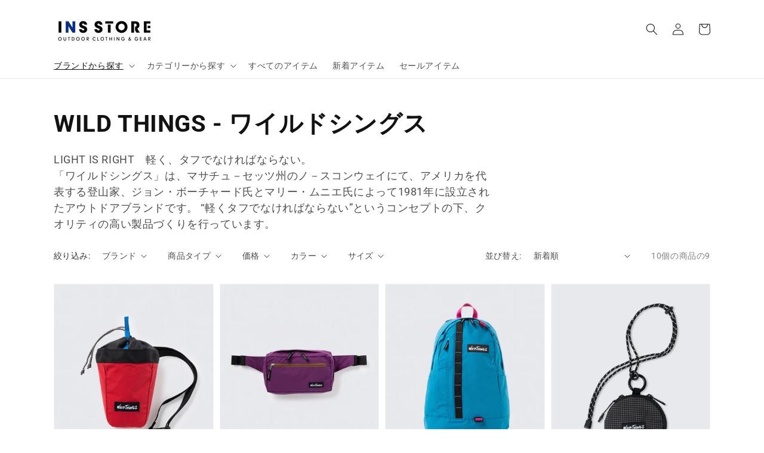

--- FILE ---
content_type: text/html; charset=utf-8
request_url: https://insstore.jp/collections/wildthings/%E3%83%A1%E3%83%B3%E3%82%BA
body_size: 29582
content:
<!doctype html>
<html class="no-js" lang="ja">
  <head>
    <meta charset="utf-8">
    <meta http-equiv="X-UA-Compatible" content="IE=edge">
    <meta name="viewport" content="width=device-width,initial-scale=1">
    <meta name="theme-color" content="">
    <meta name="facebook-domain-verification" content="crurxy4vq03bbb489k088kp9cogdhc" />
    <link rel="canonical" href="https://insstore.jp/collections/wildthings/%e3%83%a1%e3%83%b3%e3%82%ba">
    <link rel="preconnect" href="https://cdn.shopify.com" crossorigin>
    
    <!-- Google Tag Manager -->
<script>(function(w,d,s,l,i){w[l]=w[l]||[];w[l].push({'gtm.start':
new Date().getTime(),event:'gtm.js'});var f=d.getElementsByTagName(s)[0],
j=d.createElement(s),dl=l!='dataLayer'?'&l='+l:'';j.async=true;j.src=
'https://www.googletagmanager.com/gtm.js?id='+i+dl;f.parentNode.insertBefore(j,f);
})(window,document,'script','dataLayer','GTM-M3N2N3S');</script>
<!-- End Google Tag Manager -->
    
    <!-- Global site tag (gtag.js) - Google Analytics -->
<script async src="https://www.googletagmanager.com/gtag/js?id=G-81QLFKJXVN"></script>
<script>
  window.dataLayer = window.dataLayer || [];
  function gtag(){dataLayer.push(arguments);}
  gtag('js', new Date());

  gtag('config', 'G-81QLFKJXVN');
</script><link rel="icon" type="image/png" href="//insstore.jp/cdn/shop/files/icon_32x32.png?v=1627290478"><link rel="preconnect" href="https://fonts.shopifycdn.com" crossorigin><title>
      WILD THINGS(ワイルドシングス) - インスストア【公式】
 &ndash; tagged "メンズ" &ndash; INS STORE(インスストア)</title>

    
      <meta name="description" content="人気アウトドア・ミリタリーブランド WILD THINGS(ワイルドシングス)をサイズ・カラー豊富に取り揃えております。INS STORE(インスストア)【公式】では最短即日出荷、送料無料でお届け！LIGHT IS RIGHT 軽く、タフでなければならない。ワイルドシングスは、マサチュ－セッツ州のノ－スコンウェイにて、アメリカを代表する登山家、ジョン・ボーチャード氏とマリー・ムニエ氏によって1981年に設立されたアウトドアブランドです。“軽くタフでなければならない”というコンセプトの下、クオリティの高い製品づくりを行っています。">
    

    

<meta property="og:site_name" content="INS STORE(インスストア)">
<meta property="og:url" content="https://insstore.jp/collections/wildthings/%e3%83%a1%e3%83%b3%e3%82%ba">
<meta property="og:title" content="WILD THINGS(ワイルドシングス) - インスストア【公式】">
<meta property="og:type" content="product.group">
<meta property="og:description" content="人気アウトドア・ミリタリーブランド WILD THINGS(ワイルドシングス)をサイズ・カラー豊富に取り揃えております。INS STORE(インスストア)【公式】では最短即日出荷、送料無料でお届け！LIGHT IS RIGHT 軽く、タフでなければならない。ワイルドシングスは、マサチュ－セッツ州のノ－スコンウェイにて、アメリカを代表する登山家、ジョン・ボーチャード氏とマリー・ムニエ氏によって1981年に設立されたアウトドアブランドです。“軽くタフでなければならない”というコンセプトの下、クオリティの高い製品づくりを行っています。"><meta property="og:image" content="http://insstore.jp/cdn/shop/collections/WT.jpg?v=1723090068">
  <meta property="og:image:secure_url" content="https://insstore.jp/cdn/shop/collections/WT.jpg?v=1723090068">
  <meta property="og:image:width" content="1000">
  <meta property="og:image:height" content="500"><meta name="twitter:card" content="summary_large_image">
<meta name="twitter:title" content="WILD THINGS(ワイルドシングス) - インスストア【公式】">
<meta name="twitter:description" content="人気アウトドア・ミリタリーブランド WILD THINGS(ワイルドシングス)をサイズ・カラー豊富に取り揃えております。INS STORE(インスストア)【公式】では最短即日出荷、送料無料でお届け！LIGHT IS RIGHT 軽く、タフでなければならない。ワイルドシングスは、マサチュ－セッツ州のノ－スコンウェイにて、アメリカを代表する登山家、ジョン・ボーチャード氏とマリー・ムニエ氏によって1981年に設立されたアウトドアブランドです。“軽くタフでなければならない”というコンセプトの下、クオリティの高い製品づくりを行っています。">


    <script src="//insstore.jp/cdn/shop/t/5/assets/global.js?v=130189267061969566591632480713" defer="defer"></script>
    <script>window.performance && window.performance.mark && window.performance.mark('shopify.content_for_header.start');</script><meta name="google-site-verification" content="k2j5wFlctf9DsNj4_1oOttSI-qfwefmLrlzJC0Fsn-k">
<meta name="google-site-verification" content="k2j5wFlctf9DsNj4_1oOttSI-qfwefmLrlzJC0Fsn-k">
<meta name="facebook-domain-verification" content="hlh2tzxt0iaiw2a0cof2g2pik39a83">
<meta id="shopify-digital-wallet" name="shopify-digital-wallet" content="/55670636713/digital_wallets/dialog">
<meta name="shopify-checkout-api-token" content="8f7d2503f73384940a7a01273011484e">
<link rel="alternate" type="application/atom+xml" title="Feed" href="/collections/wildthings/%E3%83%A1%E3%83%B3%E3%82%BA.atom" />
<link rel="alternate" type="application/json+oembed" href="https://insstore.jp/collections/wildthings/%e3%83%a1%e3%83%b3%e3%82%ba.oembed">
<script async="async" src="/checkouts/internal/preloads.js?locale=ja-JP"></script>
<link rel="preconnect" href="https://shop.app" crossorigin="anonymous">
<script async="async" src="https://shop.app/checkouts/internal/preloads.js?locale=ja-JP&shop_id=55670636713" crossorigin="anonymous"></script>
<script id="shopify-features" type="application/json">{"accessToken":"8f7d2503f73384940a7a01273011484e","betas":["rich-media-storefront-analytics"],"domain":"insstore.jp","predictiveSearch":false,"shopId":55670636713,"locale":"ja"}</script>
<script>var Shopify = Shopify || {};
Shopify.shop = "ins-store-official.myshopify.com";
Shopify.locale = "ja";
Shopify.currency = {"active":"JPY","rate":"1.0"};
Shopify.country = "JP";
Shopify.theme = {"name":"Dawnのコピー","id":127342739625,"schema_name":"Dawn","schema_version":"2.1.0","theme_store_id":887,"role":"main"};
Shopify.theme.handle = "null";
Shopify.theme.style = {"id":null,"handle":null};
Shopify.cdnHost = "insstore.jp/cdn";
Shopify.routes = Shopify.routes || {};
Shopify.routes.root = "/";</script>
<script type="module">!function(o){(o.Shopify=o.Shopify||{}).modules=!0}(window);</script>
<script>!function(o){function n(){var o=[];function n(){o.push(Array.prototype.slice.apply(arguments))}return n.q=o,n}var t=o.Shopify=o.Shopify||{};t.loadFeatures=n(),t.autoloadFeatures=n()}(window);</script>
<script>
  window.ShopifyPay = window.ShopifyPay || {};
  window.ShopifyPay.apiHost = "shop.app\/pay";
  window.ShopifyPay.redirectState = null;
</script>
<script id="shop-js-analytics" type="application/json">{"pageType":"collection"}</script>
<script defer="defer" async type="module" src="//insstore.jp/cdn/shopifycloud/shop-js/modules/v2/client.init-shop-cart-sync_DLd17SO6.ja.esm.js"></script>
<script defer="defer" async type="module" src="//insstore.jp/cdn/shopifycloud/shop-js/modules/v2/chunk.common_Df7BE-Gc.esm.js"></script>
<script type="module">
  await import("//insstore.jp/cdn/shopifycloud/shop-js/modules/v2/client.init-shop-cart-sync_DLd17SO6.ja.esm.js");
await import("//insstore.jp/cdn/shopifycloud/shop-js/modules/v2/chunk.common_Df7BE-Gc.esm.js");

  window.Shopify.SignInWithShop?.initShopCartSync?.({"fedCMEnabled":true,"windoidEnabled":true});

</script>
<script>
  window.Shopify = window.Shopify || {};
  if (!window.Shopify.featureAssets) window.Shopify.featureAssets = {};
  window.Shopify.featureAssets['shop-js'] = {"shop-cart-sync":["modules/v2/client.shop-cart-sync_87dHhnUi.ja.esm.js","modules/v2/chunk.common_Df7BE-Gc.esm.js"],"init-fed-cm":["modules/v2/client.init-fed-cm_CiWSrATI.ja.esm.js","modules/v2/chunk.common_Df7BE-Gc.esm.js"],"init-shop-email-lookup-coordinator":["modules/v2/client.init-shop-email-lookup-coordinator_CVNKFyLo.ja.esm.js","modules/v2/chunk.common_Df7BE-Gc.esm.js"],"shop-cash-offers":["modules/v2/client.shop-cash-offers_zLTUpRCm.ja.esm.js","modules/v2/chunk.common_Df7BE-Gc.esm.js","modules/v2/chunk.modal_B8ahN1Xw.esm.js"],"init-shop-cart-sync":["modules/v2/client.init-shop-cart-sync_DLd17SO6.ja.esm.js","modules/v2/chunk.common_Df7BE-Gc.esm.js"],"init-windoid":["modules/v2/client.init-windoid_CbbVICvP.ja.esm.js","modules/v2/chunk.common_Df7BE-Gc.esm.js"],"shop-toast-manager":["modules/v2/client.shop-toast-manager_CkwOieVs.ja.esm.js","modules/v2/chunk.common_Df7BE-Gc.esm.js"],"pay-button":["modules/v2/client.pay-button_HUzgBJUV.ja.esm.js","modules/v2/chunk.common_Df7BE-Gc.esm.js"],"shop-button":["modules/v2/client.shop-button_CEBKD9cA.ja.esm.js","modules/v2/chunk.common_Df7BE-Gc.esm.js"],"shop-login-button":["modules/v2/client.shop-login-button_B2H74rC0.ja.esm.js","modules/v2/chunk.common_Df7BE-Gc.esm.js","modules/v2/chunk.modal_B8ahN1Xw.esm.js"],"avatar":["modules/v2/client.avatar_BTnouDA3.ja.esm.js"],"shop-follow-button":["modules/v2/client.shop-follow-button_C7nCdBVe.ja.esm.js","modules/v2/chunk.common_Df7BE-Gc.esm.js","modules/v2/chunk.modal_B8ahN1Xw.esm.js"],"init-customer-accounts-sign-up":["modules/v2/client.init-customer-accounts-sign-up_B6qw37V3.ja.esm.js","modules/v2/client.shop-login-button_B2H74rC0.ja.esm.js","modules/v2/chunk.common_Df7BE-Gc.esm.js","modules/v2/chunk.modal_B8ahN1Xw.esm.js"],"init-shop-for-new-customer-accounts":["modules/v2/client.init-shop-for-new-customer-accounts_B_nAxFZh.ja.esm.js","modules/v2/client.shop-login-button_B2H74rC0.ja.esm.js","modules/v2/chunk.common_Df7BE-Gc.esm.js","modules/v2/chunk.modal_B8ahN1Xw.esm.js"],"init-customer-accounts":["modules/v2/client.init-customer-accounts_BOkAE9dx.ja.esm.js","modules/v2/client.shop-login-button_B2H74rC0.ja.esm.js","modules/v2/chunk.common_Df7BE-Gc.esm.js","modules/v2/chunk.modal_B8ahN1Xw.esm.js"],"checkout-modal":["modules/v2/client.checkout-modal_DXwRIaHQ.ja.esm.js","modules/v2/chunk.common_Df7BE-Gc.esm.js","modules/v2/chunk.modal_B8ahN1Xw.esm.js"],"lead-capture":["modules/v2/client.lead-capture_lLTsAwMY.ja.esm.js","modules/v2/chunk.common_Df7BE-Gc.esm.js","modules/v2/chunk.modal_B8ahN1Xw.esm.js"],"shop-login":["modules/v2/client.shop-login_CxYAcntH.ja.esm.js","modules/v2/chunk.common_Df7BE-Gc.esm.js","modules/v2/chunk.modal_B8ahN1Xw.esm.js"],"payment-terms":["modules/v2/client.payment-terms_gWC4famL.ja.esm.js","modules/v2/chunk.common_Df7BE-Gc.esm.js","modules/v2/chunk.modal_B8ahN1Xw.esm.js"]};
</script>
<script id="__st">var __st={"a":55670636713,"offset":32400,"reqid":"e64c8584-1004-4d3f-981e-c73ef7cf606a-1765169058","pageurl":"insstore.jp\/collections\/wildthings\/%E3%83%A1%E3%83%B3%E3%82%BA","u":"98a89fb83721","p":"collection","rtyp":"collection","rid":273140318377};</script>
<script>window.ShopifyPaypalV4VisibilityTracking = true;</script>
<script id="captcha-bootstrap">!function(){'use strict';const t='contact',e='account',n='new_comment',o=[[t,t],['blogs',n],['comments',n],[t,'customer']],c=[[e,'customer_login'],[e,'guest_login'],[e,'recover_customer_password'],[e,'create_customer']],r=t=>t.map((([t,e])=>`form[action*='/${t}']:not([data-nocaptcha='true']) input[name='form_type'][value='${e}']`)).join(','),a=t=>()=>t?[...document.querySelectorAll(t)].map((t=>t.form)):[];function s(){const t=[...o],e=r(t);return a(e)}const i='password',u='form_key',d=['recaptcha-v3-token','g-recaptcha-response','h-captcha-response',i],f=()=>{try{return window.sessionStorage}catch{return}},m='__shopify_v',_=t=>t.elements[u];function p(t,e,n=!1){try{const o=window.sessionStorage,c=JSON.parse(o.getItem(e)),{data:r}=function(t){const{data:e,action:n}=t;return t[m]||n?{data:e,action:n}:{data:t,action:n}}(c);for(const[e,n]of Object.entries(r))t.elements[e]&&(t.elements[e].value=n);n&&o.removeItem(e)}catch(o){console.error('form repopulation failed',{error:o})}}const l='form_type',E='cptcha';function T(t){t.dataset[E]=!0}const w=window,h=w.document,L='Shopify',v='ce_forms',y='captcha';let A=!1;((t,e)=>{const n=(g='f06e6c50-85a8-45c8-87d0-21a2b65856fe',I='https://cdn.shopify.com/shopifycloud/storefront-forms-hcaptcha/ce_storefront_forms_captcha_hcaptcha.v1.5.2.iife.js',D={infoText:'hCaptchaによる保護',privacyText:'プライバシー',termsText:'利用規約'},(t,e,n)=>{const o=w[L][v],c=o.bindForm;if(c)return c(t,g,e,D).then(n);var r;o.q.push([[t,g,e,D],n]),r=I,A||(h.body.append(Object.assign(h.createElement('script'),{id:'captcha-provider',async:!0,src:r})),A=!0)});var g,I,D;w[L]=w[L]||{},w[L][v]=w[L][v]||{},w[L][v].q=[],w[L][y]=w[L][y]||{},w[L][y].protect=function(t,e){n(t,void 0,e),T(t)},Object.freeze(w[L][y]),function(t,e,n,w,h,L){const[v,y,A,g]=function(t,e,n){const i=e?o:[],u=t?c:[],d=[...i,...u],f=r(d),m=r(i),_=r(d.filter((([t,e])=>n.includes(e))));return[a(f),a(m),a(_),s()]}(w,h,L),I=t=>{const e=t.target;return e instanceof HTMLFormElement?e:e&&e.form},D=t=>v().includes(t);t.addEventListener('submit',(t=>{const e=I(t);if(!e)return;const n=D(e)&&!e.dataset.hcaptchaBound&&!e.dataset.recaptchaBound,o=_(e),c=g().includes(e)&&(!o||!o.value);(n||c)&&t.preventDefault(),c&&!n&&(function(t){try{if(!f())return;!function(t){const e=f();if(!e)return;const n=_(t);if(!n)return;const o=n.value;o&&e.removeItem(o)}(t);const e=Array.from(Array(32),(()=>Math.random().toString(36)[2])).join('');!function(t,e){_(t)||t.append(Object.assign(document.createElement('input'),{type:'hidden',name:u})),t.elements[u].value=e}(t,e),function(t,e){const n=f();if(!n)return;const o=[...t.querySelectorAll(`input[type='${i}']`)].map((({name:t})=>t)),c=[...d,...o],r={};for(const[a,s]of new FormData(t).entries())c.includes(a)||(r[a]=s);n.setItem(e,JSON.stringify({[m]:1,action:t.action,data:r}))}(t,e)}catch(e){console.error('failed to persist form',e)}}(e),e.submit())}));const S=(t,e)=>{t&&!t.dataset[E]&&(n(t,e.some((e=>e===t))),T(t))};for(const o of['focusin','change'])t.addEventListener(o,(t=>{const e=I(t);D(e)&&S(e,y())}));const B=e.get('form_key'),M=e.get(l),P=B&&M;t.addEventListener('DOMContentLoaded',(()=>{const t=y();if(P)for(const e of t)e.elements[l].value===M&&p(e,B);[...new Set([...A(),...v().filter((t=>'true'===t.dataset.shopifyCaptcha))])].forEach((e=>S(e,t)))}))}(h,new URLSearchParams(w.location.search),n,t,e,['guest_login'])})(!0,!0)}();</script>
<script integrity="sha256-52AcMU7V7pcBOXWImdc/TAGTFKeNjmkeM1Pvks/DTgc=" data-source-attribution="shopify.loadfeatures" defer="defer" src="//insstore.jp/cdn/shopifycloud/storefront/assets/storefront/load_feature-81c60534.js" crossorigin="anonymous"></script>
<script crossorigin="anonymous" defer="defer" src="//insstore.jp/cdn/shopifycloud/storefront/assets/shopify_pay/storefront-65b4c6d7.js?v=20250812"></script>
<script data-source-attribution="shopify.dynamic_checkout.dynamic.init">var Shopify=Shopify||{};Shopify.PaymentButton=Shopify.PaymentButton||{isStorefrontPortableWallets:!0,init:function(){window.Shopify.PaymentButton.init=function(){};var t=document.createElement("script");t.src="https://insstore.jp/cdn/shopifycloud/portable-wallets/latest/portable-wallets.ja.js",t.type="module",document.head.appendChild(t)}};
</script>
<script data-source-attribution="shopify.dynamic_checkout.buyer_consent">
  function portableWalletsHideBuyerConsent(e){var t=document.getElementById("shopify-buyer-consent"),n=document.getElementById("shopify-subscription-policy-button");t&&n&&(t.classList.add("hidden"),t.setAttribute("aria-hidden","true"),n.removeEventListener("click",e))}function portableWalletsShowBuyerConsent(e){var t=document.getElementById("shopify-buyer-consent"),n=document.getElementById("shopify-subscription-policy-button");t&&n&&(t.classList.remove("hidden"),t.removeAttribute("aria-hidden"),n.addEventListener("click",e))}window.Shopify?.PaymentButton&&(window.Shopify.PaymentButton.hideBuyerConsent=portableWalletsHideBuyerConsent,window.Shopify.PaymentButton.showBuyerConsent=portableWalletsShowBuyerConsent);
</script>
<script data-source-attribution="shopify.dynamic_checkout.cart.bootstrap">document.addEventListener("DOMContentLoaded",(function(){function t(){return document.querySelector("shopify-accelerated-checkout-cart, shopify-accelerated-checkout")}if(t())Shopify.PaymentButton.init();else{new MutationObserver((function(e,n){t()&&(Shopify.PaymentButton.init(),n.disconnect())})).observe(document.body,{childList:!0,subtree:!0})}}));
</script>
<link id="shopify-accelerated-checkout-styles" rel="stylesheet" media="screen" href="https://insstore.jp/cdn/shopifycloud/portable-wallets/latest/accelerated-checkout-backwards-compat.css" crossorigin="anonymous">
<style id="shopify-accelerated-checkout-cart">
        #shopify-buyer-consent {
  margin-top: 1em;
  display: inline-block;
  width: 100%;
}

#shopify-buyer-consent.hidden {
  display: none;
}

#shopify-subscription-policy-button {
  background: none;
  border: none;
  padding: 0;
  text-decoration: underline;
  font-size: inherit;
  cursor: pointer;
}

#shopify-subscription-policy-button::before {
  box-shadow: none;
}

      </style>
<script id="sections-script" data-sections="header,footer" defer="defer" src="//insstore.jp/cdn/shop/t/5/compiled_assets/scripts.js?1303"></script>
<script>window.performance && window.performance.mark && window.performance.mark('shopify.content_for_header.end');</script>


    <style data-shopify>
      @font-face {
  font-family: Roboto;
  font-weight: 400;
  font-style: normal;
  font-display: swap;
  src: url("//insstore.jp/cdn/fonts/roboto/roboto_n4.2019d890f07b1852f56ce63ba45b2db45d852cba.woff2") format("woff2"),
       url("//insstore.jp/cdn/fonts/roboto/roboto_n4.238690e0007583582327135619c5f7971652fa9d.woff") format("woff");
}

      @font-face {
  font-family: Roboto;
  font-weight: 700;
  font-style: normal;
  font-display: swap;
  src: url("//insstore.jp/cdn/fonts/roboto/roboto_n7.f38007a10afbbde8976c4056bfe890710d51dec2.woff2") format("woff2"),
       url("//insstore.jp/cdn/fonts/roboto/roboto_n7.94bfdd3e80c7be00e128703d245c207769d763f9.woff") format("woff");
}

      @font-face {
  font-family: Roboto;
  font-weight: 400;
  font-style: italic;
  font-display: swap;
  src: url("//insstore.jp/cdn/fonts/roboto/roboto_i4.57ce898ccda22ee84f49e6b57ae302250655e2d4.woff2") format("woff2"),
       url("//insstore.jp/cdn/fonts/roboto/roboto_i4.b21f3bd061cbcb83b824ae8c7671a82587b264bf.woff") format("woff");
}

      @font-face {
  font-family: Roboto;
  font-weight: 700;
  font-style: italic;
  font-display: swap;
  src: url("//insstore.jp/cdn/fonts/roboto/roboto_i7.7ccaf9410746f2c53340607c42c43f90a9005937.woff2") format("woff2"),
       url("//insstore.jp/cdn/fonts/roboto/roboto_i7.49ec21cdd7148292bffea74c62c0df6e93551516.woff") format("woff");
}

      @font-face {
  font-family: Roboto;
  font-weight: 700;
  font-style: normal;
  font-display: swap;
  src: url("//insstore.jp/cdn/fonts/roboto/roboto_n7.f38007a10afbbde8976c4056bfe890710d51dec2.woff2") format("woff2"),
       url("//insstore.jp/cdn/fonts/roboto/roboto_n7.94bfdd3e80c7be00e128703d245c207769d763f9.woff") format("woff");
}


      :root {
        --font-body-family: Roboto, sans-serif;
        --font-body-style: normal;
        --font-body-weight: 400;

        --font-heading-family: Roboto, sans-serif;
        --font-heading-style: normal;
        --font-heading-weight: 700;

        --color-base-text: 18, 18, 18;
        --color-base-background-1: 255, 255, 255;
        --color-base-background-2: 243, 243, 243;
        --color-base-solid-button-labels: 255, 255, 255;
        --color-base-outline-button-labels: 0, 0, 0;
        --color-base-accent-1: 30, 30, 30;
        --color-base-accent-2: 0, 48, 135;
        --payment-terms-background-color: #ffffff;

        --gradient-base-background-1: #ffffff;
        --gradient-base-background-2: #F3F3F3;
        --gradient-base-accent-1: #1e1e1e;
        --gradient-base-accent-2: #003087;

        --page-width: 120rem;
      }

      *,
      *::before,
      *::after {
        box-sizing: inherit;
      }

      html {
        box-sizing: border-box;
        font-size: 62.5%;
        height: 100%;
      }

      body {
        display: grid;
        grid-template-rows: auto auto 1fr auto;
        grid-template-columns: 100%;
        min-height: 100%;
        margin: 0;
        font-size: 1.5rem;
        letter-spacing: 0.06rem;
        line-height: 1.8;
        font-family: var(--font-body-family);
        font-style: var(--font-body-style);
        font-weight: var(--font-body-weight);
      }

      @media screen and (min-width: 750px) {
        body {
          font-size: 1.6rem;
        }
      }
    </style>

    <link href="//insstore.jp/cdn/shop/t/5/assets/base.css?v=80770132544872519311713406648" rel="stylesheet" type="text/css" media="all" />
<link rel="preload" as="font" href="//insstore.jp/cdn/fonts/roboto/roboto_n4.2019d890f07b1852f56ce63ba45b2db45d852cba.woff2" type="font/woff2" crossorigin><link rel="preload" as="font" href="//insstore.jp/cdn/fonts/roboto/roboto_n7.f38007a10afbbde8976c4056bfe890710d51dec2.woff2" type="font/woff2" crossorigin><link rel="stylesheet" href="//insstore.jp/cdn/shop/t/5/assets/component-predictive-search.css?v=171342419786403665911632480707" media="print" onload="this.media='all'"><script>document.documentElement.className = document.documentElement.className.replace('no-js', 'js');</script>
  <link href="https://monorail-edge.shopifysvc.com" rel="dns-prefetch">
<script>(function(){if ("sendBeacon" in navigator && "performance" in window) {try {var session_token_from_headers = performance.getEntriesByType('navigation')[0].serverTiming.find(x => x.name == '_s').description;} catch {var session_token_from_headers = undefined;}var session_cookie_matches = document.cookie.match(/_shopify_s=([^;]*)/);var session_token_from_cookie = session_cookie_matches && session_cookie_matches.length === 2 ? session_cookie_matches[1] : "";var session_token = session_token_from_headers || session_token_from_cookie || "";function handle_abandonment_event(e) {var entries = performance.getEntries().filter(function(entry) {return /monorail-edge.shopifysvc.com/.test(entry.name);});if (!window.abandonment_tracked && entries.length === 0) {window.abandonment_tracked = true;var currentMs = Date.now();var navigation_start = performance.timing.navigationStart;var payload = {shop_id: 55670636713,url: window.location.href,navigation_start,duration: currentMs - navigation_start,session_token,page_type: "collection"};window.navigator.sendBeacon("https://monorail-edge.shopifysvc.com/v1/produce", JSON.stringify({schema_id: "online_store_buyer_site_abandonment/1.1",payload: payload,metadata: {event_created_at_ms: currentMs,event_sent_at_ms: currentMs}}));}}window.addEventListener('pagehide', handle_abandonment_event);}}());</script>
<script id="web-pixels-manager-setup">(function e(e,d,r,n,o){if(void 0===o&&(o={}),!Boolean(null===(a=null===(i=window.Shopify)||void 0===i?void 0:i.analytics)||void 0===a?void 0:a.replayQueue)){var i,a;window.Shopify=window.Shopify||{};var t=window.Shopify;t.analytics=t.analytics||{};var s=t.analytics;s.replayQueue=[],s.publish=function(e,d,r){return s.replayQueue.push([e,d,r]),!0};try{self.performance.mark("wpm:start")}catch(e){}var l=function(){var e={modern:/Edge?\/(1{2}[4-9]|1[2-9]\d|[2-9]\d{2}|\d{4,})\.\d+(\.\d+|)|Firefox\/(1{2}[4-9]|1[2-9]\d|[2-9]\d{2}|\d{4,})\.\d+(\.\d+|)|Chrom(ium|e)\/(9{2}|\d{3,})\.\d+(\.\d+|)|(Maci|X1{2}).+ Version\/(15\.\d+|(1[6-9]|[2-9]\d|\d{3,})\.\d+)([,.]\d+|)( \(\w+\)|)( Mobile\/\w+|) Safari\/|Chrome.+OPR\/(9{2}|\d{3,})\.\d+\.\d+|(CPU[ +]OS|iPhone[ +]OS|CPU[ +]iPhone|CPU IPhone OS|CPU iPad OS)[ +]+(15[._]\d+|(1[6-9]|[2-9]\d|\d{3,})[._]\d+)([._]\d+|)|Android:?[ /-](13[3-9]|1[4-9]\d|[2-9]\d{2}|\d{4,})(\.\d+|)(\.\d+|)|Android.+Firefox\/(13[5-9]|1[4-9]\d|[2-9]\d{2}|\d{4,})\.\d+(\.\d+|)|Android.+Chrom(ium|e)\/(13[3-9]|1[4-9]\d|[2-9]\d{2}|\d{4,})\.\d+(\.\d+|)|SamsungBrowser\/([2-9]\d|\d{3,})\.\d+/,legacy:/Edge?\/(1[6-9]|[2-9]\d|\d{3,})\.\d+(\.\d+|)|Firefox\/(5[4-9]|[6-9]\d|\d{3,})\.\d+(\.\d+|)|Chrom(ium|e)\/(5[1-9]|[6-9]\d|\d{3,})\.\d+(\.\d+|)([\d.]+$|.*Safari\/(?![\d.]+ Edge\/[\d.]+$))|(Maci|X1{2}).+ Version\/(10\.\d+|(1[1-9]|[2-9]\d|\d{3,})\.\d+)([,.]\d+|)( \(\w+\)|)( Mobile\/\w+|) Safari\/|Chrome.+OPR\/(3[89]|[4-9]\d|\d{3,})\.\d+\.\d+|(CPU[ +]OS|iPhone[ +]OS|CPU[ +]iPhone|CPU IPhone OS|CPU iPad OS)[ +]+(10[._]\d+|(1[1-9]|[2-9]\d|\d{3,})[._]\d+)([._]\d+|)|Android:?[ /-](13[3-9]|1[4-9]\d|[2-9]\d{2}|\d{4,})(\.\d+|)(\.\d+|)|Mobile Safari.+OPR\/([89]\d|\d{3,})\.\d+\.\d+|Android.+Firefox\/(13[5-9]|1[4-9]\d|[2-9]\d{2}|\d{4,})\.\d+(\.\d+|)|Android.+Chrom(ium|e)\/(13[3-9]|1[4-9]\d|[2-9]\d{2}|\d{4,})\.\d+(\.\d+|)|Android.+(UC? ?Browser|UCWEB|U3)[ /]?(15\.([5-9]|\d{2,})|(1[6-9]|[2-9]\d|\d{3,})\.\d+)\.\d+|SamsungBrowser\/(5\.\d+|([6-9]|\d{2,})\.\d+)|Android.+MQ{2}Browser\/(14(\.(9|\d{2,})|)|(1[5-9]|[2-9]\d|\d{3,})(\.\d+|))(\.\d+|)|K[Aa][Ii]OS\/(3\.\d+|([4-9]|\d{2,})\.\d+)(\.\d+|)/},d=e.modern,r=e.legacy,n=navigator.userAgent;return n.match(d)?"modern":n.match(r)?"legacy":"unknown"}(),u="modern"===l?"modern":"legacy",c=(null!=n?n:{modern:"",legacy:""})[u],f=function(e){return[e.baseUrl,"/wpm","/b",e.hashVersion,"modern"===e.buildTarget?"m":"l",".js"].join("")}({baseUrl:d,hashVersion:r,buildTarget:u}),m=function(e){var d=e.version,r=e.bundleTarget,n=e.surface,o=e.pageUrl,i=e.monorailEndpoint;return{emit:function(e){var a=e.status,t=e.errorMsg,s=(new Date).getTime(),l=JSON.stringify({metadata:{event_sent_at_ms:s},events:[{schema_id:"web_pixels_manager_load/3.1",payload:{version:d,bundle_target:r,page_url:o,status:a,surface:n,error_msg:t},metadata:{event_created_at_ms:s}}]});if(!i)return console&&console.warn&&console.warn("[Web Pixels Manager] No Monorail endpoint provided, skipping logging."),!1;try{return self.navigator.sendBeacon.bind(self.navigator)(i,l)}catch(e){}var u=new XMLHttpRequest;try{return u.open("POST",i,!0),u.setRequestHeader("Content-Type","text/plain"),u.send(l),!0}catch(e){return console&&console.warn&&console.warn("[Web Pixels Manager] Got an unhandled error while logging to Monorail."),!1}}}}({version:r,bundleTarget:l,surface:e.surface,pageUrl:self.location.href,monorailEndpoint:e.monorailEndpoint});try{o.browserTarget=l,function(e){var d=e.src,r=e.async,n=void 0===r||r,o=e.onload,i=e.onerror,a=e.sri,t=e.scriptDataAttributes,s=void 0===t?{}:t,l=document.createElement("script"),u=document.querySelector("head"),c=document.querySelector("body");if(l.async=n,l.src=d,a&&(l.integrity=a,l.crossOrigin="anonymous"),s)for(var f in s)if(Object.prototype.hasOwnProperty.call(s,f))try{l.dataset[f]=s[f]}catch(e){}if(o&&l.addEventListener("load",o),i&&l.addEventListener("error",i),u)u.appendChild(l);else{if(!c)throw new Error("Did not find a head or body element to append the script");c.appendChild(l)}}({src:f,async:!0,onload:function(){if(!function(){var e,d;return Boolean(null===(d=null===(e=window.Shopify)||void 0===e?void 0:e.analytics)||void 0===d?void 0:d.initialized)}()){var d=window.webPixelsManager.init(e)||void 0;if(d){var r=window.Shopify.analytics;r.replayQueue.forEach((function(e){var r=e[0],n=e[1],o=e[2];d.publishCustomEvent(r,n,o)})),r.replayQueue=[],r.publish=d.publishCustomEvent,r.visitor=d.visitor,r.initialized=!0}}},onerror:function(){return m.emit({status:"failed",errorMsg:"".concat(f," has failed to load")})},sri:function(e){var d=/^sha384-[A-Za-z0-9+/=]+$/;return"string"==typeof e&&d.test(e)}(c)?c:"",scriptDataAttributes:o}),m.emit({status:"loading"})}catch(e){m.emit({status:"failed",errorMsg:(null==e?void 0:e.message)||"Unknown error"})}}})({shopId: 55670636713,storefrontBaseUrl: "https://insstore.jp",extensionsBaseUrl: "https://extensions.shopifycdn.com/cdn/shopifycloud/web-pixels-manager",monorailEndpoint: "https://monorail-edge.shopifysvc.com/unstable/produce_batch",surface: "storefront-renderer",enabledBetaFlags: ["2dca8a86"],webPixelsConfigList: [{"id":"586973353","configuration":"{\"config\":\"{\\\"pixel_id\\\":\\\"G-81QLFKJXVN\\\",\\\"target_country\\\":\\\"JP\\\",\\\"gtag_events\\\":[{\\\"type\\\":\\\"search\\\",\\\"action_label\\\":[\\\"G-81QLFKJXVN\\\",\\\"AW-10835528452\\\/zAUfCK74lY4DEISW5K4o\\\"]},{\\\"type\\\":\\\"begin_checkout\\\",\\\"action_label\\\":[\\\"G-81QLFKJXVN\\\",\\\"AW-10835528452\\\/BSAyCKv4lY4DEISW5K4o\\\"]},{\\\"type\\\":\\\"view_item\\\",\\\"action_label\\\":[\\\"G-81QLFKJXVN\\\",\\\"AW-10835528452\\\/KlcPCKz2lY4DEISW5K4o\\\",\\\"MC-WTG5LQHH3L\\\"]},{\\\"type\\\":\\\"purchase\\\",\\\"action_label\\\":[\\\"G-81QLFKJXVN\\\",\\\"AW-10835528452\\\/nrHmCKn2lY4DEISW5K4o\\\",\\\"MC-WTG5LQHH3L\\\"]},{\\\"type\\\":\\\"page_view\\\",\\\"action_label\\\":[\\\"G-81QLFKJXVN\\\",\\\"AW-10835528452\\\/HXxvCKb2lY4DEISW5K4o\\\",\\\"MC-WTG5LQHH3L\\\"]},{\\\"type\\\":\\\"add_payment_info\\\",\\\"action_label\\\":[\\\"G-81QLFKJXVN\\\",\\\"AW-10835528452\\\/9JRaCLH4lY4DEISW5K4o\\\"]},{\\\"type\\\":\\\"add_to_cart\\\",\\\"action_label\\\":[\\\"G-81QLFKJXVN\\\",\\\"AW-10835528452\\\/A3qVCK_2lY4DEISW5K4o\\\"]}],\\\"enable_monitoring_mode\\\":false}\"}","eventPayloadVersion":"v1","runtimeContext":"OPEN","scriptVersion":"b2a88bafab3e21179ed38636efcd8a93","type":"APP","apiClientId":1780363,"privacyPurposes":[],"dataSharingAdjustments":{"protectedCustomerApprovalScopes":["read_customer_address","read_customer_email","read_customer_name","read_customer_personal_data","read_customer_phone"]}},{"id":"shopify-app-pixel","configuration":"{}","eventPayloadVersion":"v1","runtimeContext":"STRICT","scriptVersion":"0450","apiClientId":"shopify-pixel","type":"APP","privacyPurposes":["ANALYTICS","MARKETING"]},{"id":"shopify-custom-pixel","eventPayloadVersion":"v1","runtimeContext":"LAX","scriptVersion":"0450","apiClientId":"shopify-pixel","type":"CUSTOM","privacyPurposes":["ANALYTICS","MARKETING"]}],isMerchantRequest: false,initData: {"shop":{"name":"INS STORE(インスストア)","paymentSettings":{"currencyCode":"JPY"},"myshopifyDomain":"ins-store-official.myshopify.com","countryCode":"JP","storefrontUrl":"https:\/\/insstore.jp"},"customer":null,"cart":null,"checkout":null,"productVariants":[],"purchasingCompany":null},},"https://insstore.jp/cdn","ae1676cfwd2530674p4253c800m34e853cb",{"modern":"","legacy":""},{"shopId":"55670636713","storefrontBaseUrl":"https:\/\/insstore.jp","extensionBaseUrl":"https:\/\/extensions.shopifycdn.com\/cdn\/shopifycloud\/web-pixels-manager","surface":"storefront-renderer","enabledBetaFlags":"[\"2dca8a86\"]","isMerchantRequest":"false","hashVersion":"ae1676cfwd2530674p4253c800m34e853cb","publish":"custom","events":"[[\"page_viewed\",{}],[\"collection_viewed\",{\"collection\":{\"id\":\"273140318377\",\"title\":\"WILD THINGS ‐ ワイルドシングス\",\"productVariants\":[{\"price\":{\"amount\":5830.0,\"currencyCode\":\"JPY\"},\"product\":{\"title\":\"[WILD THINGS ワイルドシングス] デルフィーチョークバック│DELFY CHALK BAG\",\"vendor\":\"WILD THINGS\",\"id\":\"8239120318633\",\"untranslatedTitle\":\"[WILD THINGS ワイルドシングス] デルフィーチョークバック│DELFY CHALK BAG\",\"url\":\"\/products\/wild-things-%E3%83%AF%E3%82%A4%E3%83%AB%E3%83%89%E3%82%B7%E3%83%B3%E3%82%B0%E3%82%B9-%E3%83%87%E3%83%AB%E3%83%95%E3%82%A3%E3%83%BC%E3%82%A6%E3%82%A8%E3%82%B9%E3%83%88%E3%83%90%E3%83%83%E3%82%AF-delfy-waist-bag-copy\",\"type\":\"バッグ\"},\"id\":\"44553480831145\",\"image\":{\"src\":\"\/\/insstore.jp\/cdn\/shop\/files\/231130WILDTHINGS_0018_honban_1X_1137ef5b-005d-46cd-9121-3c7e6e03b24e.jpg?v=1724215482\"},\"sku\":\"WT38038050012958003\",\"title\":\"BLACK \/ F\",\"untranslatedTitle\":\"BLACK \/ F\"},{\"price\":{\"amount\":5830.0,\"currencyCode\":\"JPY\"},\"product\":{\"title\":\"[WILD THINGS ワイルドシングス] デルフィーウエストバック│DELFY WAIST BAG\",\"vendor\":\"WILD THINGS\",\"id\":\"8234481582249\",\"untranslatedTitle\":\"[WILD THINGS ワイルドシングス] デルフィーウエストバック│DELFY WAIST BAG\",\"url\":\"\/products\/wt3803803\",\"type\":\"バッグ\"},\"id\":\"44544809435305\",\"image\":{\"src\":\"\/\/insstore.jp\/cdn\/shop\/files\/231130WILDTHINGS_0013_honban_1X_c5b1f660-3c01-4fc0-a5d0-3c1108d08af9.jpg?v=1724214547\"},\"sku\":\"WT38038030012958003\",\"title\":\"BLACK \/ F\",\"untranslatedTitle\":\"BLACK \/ F\"},{\"price\":{\"amount\":9130.0,\"currencyCode\":\"JPY\"},\"product\":{\"title\":\"[WILD THINGS ワイルドシングス] デルフィーディパック│DELFY DAYPACK\",\"vendor\":\"WILD THINGS\",\"id\":\"8234481549481\",\"untranslatedTitle\":\"[WILD THINGS ワイルドシングス] デルフィーディパック│DELFY DAYPACK\",\"url\":\"\/products\/wt3803802\",\"type\":\"バッグ\"},\"id\":\"44544809337001\",\"image\":{\"src\":\"\/\/insstore.jp\/cdn\/shop\/files\/231130WILDTHINGS_0039_honban_1X_de185468-fc82-4d02-8160-a175c71e4872.jpg?v=1724214359\"},\"sku\":\"WT38038020012958003\",\"title\":\"BLACK \/ F\",\"untranslatedTitle\":\"BLACK \/ F\"},{\"price\":{\"amount\":3850.0,\"currencyCode\":\"JPY\"},\"product\":{\"title\":\"[WILD THINGS ワイルドシングス] サークルネックウォレット (X-PAC\u0026SPECTRA)│CIRCLE NECK WALLET (X-PAC\u0026SPECTRA)\",\"vendor\":\"WILD THINGS\",\"id\":\"7944266612905\",\"untranslatedTitle\":\"[WILD THINGS ワイルドシングス] サークルネックウォレット (X-PAC\u0026SPECTRA)│CIRCLE NECK WALLET (X-PAC\u0026SPECTRA)\",\"url\":\"\/products\/wt3803604\",\"type\":\"バッグ\"},\"id\":\"43776378470569\",\"image\":{\"src\":\"\/\/insstore.jp\/cdn\/shop\/files\/HSC1491_Xhonban_X.jpg?v=1748999378\"},\"sku\":\"WT38036040012958003\",\"title\":\"BLACK \/ F\",\"untranslatedTitle\":\"BLACK \/ F\"},{\"price\":{\"amount\":3850.0,\"currencyCode\":\"JPY\"},\"product\":{\"title\":\"[WILD THINGS ワイルドシングス] ネックウォレット (X-PAC\u0026SPECTRA)│NECK WALLET (X-PAC\u0026SPECTRA)\",\"vendor\":\"WILD THINGS\",\"id\":\"7944266580137\",\"untranslatedTitle\":\"[WILD THINGS ワイルドシングス] ネックウォレット (X-PAC\u0026SPECTRA)│NECK WALLET (X-PAC\u0026SPECTRA)\",\"url\":\"\/products\/wt3803601\",\"type\":\"バッグ\"},\"id\":\"43776378339497\",\"image\":{\"src\":\"\/\/insstore.jp\/cdn\/shop\/files\/HSC1504_Xhonban_X_1.jpg?v=1748999379\"},\"sku\":\"WT38036010012958003\",\"title\":\"BLACK \/ F\",\"untranslatedTitle\":\"BLACK \/ F\"},{\"price\":{\"amount\":5940.0,\"currencyCode\":\"JPY\"},\"product\":{\"title\":\"[WILD THINGS ワイルドシングス] サコッシュ (X-PAC\u0026SPECTRA)│SACOCHE (X-PAC\u0026SPECTRA)\",\"vendor\":\"WILD THINGS\",\"id\":\"7944266481833\",\"untranslatedTitle\":\"[WILD THINGS ワイルドシングス] サコッシュ (X-PAC\u0026SPECTRA)│SACOCHE (X-PAC\u0026SPECTRA)\",\"url\":\"\/products\/wt3801072\",\"type\":\"バッグ\"},\"id\":\"43776378110121\",\"image\":{\"src\":\"\/\/insstore.jp\/cdn\/shop\/files\/HSC1535_Xhonban_X.jpg?v=1748999381\"},\"sku\":\"WT38010720012958003\",\"title\":\"BLACK \/ F\",\"untranslatedTitle\":\"BLACK \/ F\"},{\"price\":{\"amount\":14300.0,\"currencyCode\":\"JPY\"},\"product\":{\"title\":\"[WILD THINGS ワイルドシングス] バッグポリー コーデュラ トートバッグ│POLY CORDURA TOTE BAG\",\"vendor\":\"WILD THINGS\",\"id\":\"7944266383529\",\"untranslatedTitle\":\"[WILD THINGS ワイルドシングス] バッグポリー コーデュラ トートバッグ│POLY CORDURA TOTE BAG\",\"url\":\"\/products\/wt3803411\",\"type\":\"バッグ\"},\"id\":\"43776378011817\",\"image\":{\"src\":\"\/\/insstore.jp\/cdn\/shop\/files\/HSC1538_Xhonban_X.jpg?v=1748999383\"},\"sku\":\"WT38034110012958003\",\"title\":\"BLACK \/ F\",\"untranslatedTitle\":\"BLACK \/ F\"},{\"price\":{\"amount\":5280.0,\"currencyCode\":\"JPY\"},\"product\":{\"title\":\"[WILD THINGS ワイルドシングス] ワイルドキャット | WILD CAT\",\"vendor\":\"WILD THINGS\",\"id\":\"7897363939497\",\"untranslatedTitle\":\"[WILD THINGS ワイルドシングス] ワイルドキャット | WILD CAT\",\"url\":\"\/products\/wt24043sk\",\"type\":\"トップス\"},\"id\":\"43608858919081\",\"image\":{\"src\":\"\/\/insstore.jp\/cdn\/shop\/files\/YT_6442h_Xhonban_X.jpg?v=1748999767\"},\"sku\":\"WT24043SK0010258003\",\"title\":\"BLACK \/ XS\",\"untranslatedTitle\":\"BLACK \/ XS\"},{\"price\":{\"amount\":2970.0,\"currencyCode\":\"JPY\"},\"product\":{\"title\":\"[WILD THINGS ワイルドシングス] グレンクライド コーデュラ ロング ソックス│WILD THINGS×GLEN CLYDE CORDURA LONG SOCKS＜KHAKI＞\",\"vendor\":\"WILD THINGS\",\"id\":\"7600887955625\",\"untranslatedTitle\":\"[WILD THINGS ワイルドシングス] グレンクライド コーデュラ ロング ソックス│WILD THINGS×GLEN CLYDE CORDURA LONG SOCKS＜KHAKI＞\",\"url\":\"\/products\/wt22159-wildthings-glenclydecorduralongsocks-khaki\",\"type\":\"アクセサリー\"},\"id\":\"42588571041961\",\"image\":{\"src\":\"\/\/insstore.jp\/cdn\/shop\/products\/5D4_6194.jpg?v=1663666120\"},\"sku\":\"WT22159-GC-KHAKI0012958018\",\"title\":\"KHAKI \/ F\",\"untranslatedTitle\":\"KHAKI \/ F\"}]}}]]"});</script><script>
  window.ShopifyAnalytics = window.ShopifyAnalytics || {};
  window.ShopifyAnalytics.meta = window.ShopifyAnalytics.meta || {};
  window.ShopifyAnalytics.meta.currency = 'JPY';
  var meta = {"products":[{"id":8239120318633,"gid":"gid:\/\/shopify\/Product\/8239120318633","vendor":"WILD THINGS","type":"バッグ","variants":[{"id":44553480831145,"price":583000,"name":"[WILD THINGS ワイルドシングス] デルフィーチョークバック│DELFY CHALK BAG - BLACK \/ F","public_title":"BLACK \/ F","sku":"WT38038050012958003"},{"id":44553480863913,"price":583000,"name":"[WILD THINGS ワイルドシングス] デルフィーチョークバック│DELFY CHALK BAG - PURPLE \/ F","public_title":"PURPLE \/ F","sku":"WT38038050012958030"},{"id":44553480896681,"price":583000,"name":"[WILD THINGS ワイルドシングス] デルフィーチョークバック│DELFY CHALK BAG - TURQUOISE \/ F","public_title":"TURQUOISE \/ F","sku":"WT38038050012958038"},{"id":44553480929449,"price":583000,"name":"[WILD THINGS ワイルドシングス] デルフィーチョークバック│DELFY CHALK BAG - RED \/ F","public_title":"RED \/ F","sku":"WT38038050012958047"}],"remote":false},{"id":8234481582249,"gid":"gid:\/\/shopify\/Product\/8234481582249","vendor":"WILD THINGS","type":"バッグ","variants":[{"id":44544809435305,"price":583000,"name":"[WILD THINGS ワイルドシングス] デルフィーウエストバック│DELFY WAIST BAG - BLACK \/ F","public_title":"BLACK \/ F","sku":"WT38038030012958003"},{"id":44544809468073,"price":583000,"name":"[WILD THINGS ワイルドシングス] デルフィーウエストバック│DELFY WAIST BAG - PURPLE \/ F","public_title":"PURPLE \/ F","sku":"WT38038030012958030"},{"id":44544809500841,"price":583000,"name":"[WILD THINGS ワイルドシングス] デルフィーウエストバック│DELFY WAIST BAG - TURQUOISE \/ F","public_title":"TURQUOISE \/ F","sku":"WT38038030012958038"},{"id":44553448620201,"price":583000,"name":"[WILD THINGS ワイルドシングス] デルフィーウエストバック│DELFY WAIST BAG - RED \/ F","public_title":"RED \/ F","sku":"WT38038030012958047"}],"remote":false},{"id":8234481549481,"gid":"gid:\/\/shopify\/Product\/8234481549481","vendor":"WILD THINGS","type":"バッグ","variants":[{"id":44544809337001,"price":913000,"name":"[WILD THINGS ワイルドシングス] デルフィーディパック│DELFY DAYPACK - BLACK \/ F","public_title":"BLACK \/ F","sku":"WT38038020012958003"},{"id":44544809369769,"price":913000,"name":"[WILD THINGS ワイルドシングス] デルフィーディパック│DELFY DAYPACK - PURPLE \/ F","public_title":"PURPLE \/ F","sku":"WT38038020012958030"},{"id":44544809402537,"price":913000,"name":"[WILD THINGS ワイルドシングス] デルフィーディパック│DELFY DAYPACK - TURQUOISE \/ F","public_title":"TURQUOISE \/ F","sku":"WT38038020012958038"}],"remote":false},{"id":7944266612905,"gid":"gid:\/\/shopify\/Product\/7944266612905","vendor":"WILD THINGS","type":"バッグ","variants":[{"id":43776378470569,"price":385000,"name":"[WILD THINGS ワイルドシングス] サークルネックウォレット (X-PAC\u0026SPECTRA)│CIRCLE NECK WALLET (X-PAC\u0026SPECTRA) - BLACK \/ F","public_title":"BLACK \/ F","sku":"WT38036040012958003"},{"id":43776378503337,"price":385000,"name":"[WILD THINGS ワイルドシングス] サークルネックウォレット (X-PAC\u0026SPECTRA)│CIRCLE NECK WALLET (X-PAC\u0026SPECTRA) - BEIGE \/ F","public_title":"BEIGE \/ F","sku":"WT38036040012958002"},{"id":43776378536105,"price":385000,"name":"[WILD THINGS ワイルドシングス] サークルネックウォレット (X-PAC\u0026SPECTRA)│CIRCLE NECK WALLET (X-PAC\u0026SPECTRA) - OLIVE \/ F","public_title":"OLIVE \/ F","sku":"WT38036040012958025"},{"id":43776378568873,"price":385000,"name":"[WILD THINGS ワイルドシングス] サークルネックウォレット (X-PAC\u0026SPECTRA)│CIRCLE NECK WALLET (X-PAC\u0026SPECTRA) - SPECTRA BLACK \/ F","public_title":"SPECTRA BLACK \/ F","sku":"WT38036040012958198"}],"remote":false},{"id":7944266580137,"gid":"gid:\/\/shopify\/Product\/7944266580137","vendor":"WILD THINGS","type":"バッグ","variants":[{"id":43776378339497,"price":385000,"name":"[WILD THINGS ワイルドシングス] ネックウォレット (X-PAC\u0026SPECTRA)│NECK WALLET (X-PAC\u0026SPECTRA) - BLACK \/ F","public_title":"BLACK \/ F","sku":"WT38036010012958003"},{"id":43776378372265,"price":385000,"name":"[WILD THINGS ワイルドシングス] ネックウォレット (X-PAC\u0026SPECTRA)│NECK WALLET (X-PAC\u0026SPECTRA) - BEIGE \/ F","public_title":"BEIGE \/ F","sku":"WT38036010012958002"},{"id":43776378405033,"price":385000,"name":"[WILD THINGS ワイルドシングス] ネックウォレット (X-PAC\u0026SPECTRA)│NECK WALLET (X-PAC\u0026SPECTRA) - OLIVE \/ F","public_title":"OLIVE \/ F","sku":"WT38036010012958025"},{"id":43776378437801,"price":385000,"name":"[WILD THINGS ワイルドシングス] ネックウォレット (X-PAC\u0026SPECTRA)│NECK WALLET (X-PAC\u0026SPECTRA) - SPECTRA BLACK \/ F","public_title":"SPECTRA BLACK \/ F","sku":"WT38036010012958198"}],"remote":false},{"id":7944266481833,"gid":"gid:\/\/shopify\/Product\/7944266481833","vendor":"WILD THINGS","type":"バッグ","variants":[{"id":43776378110121,"price":594000,"name":"[WILD THINGS ワイルドシングス] サコッシュ (X-PAC\u0026SPECTRA)│SACOCHE (X-PAC\u0026SPECTRA) - BLACK \/ F","public_title":"BLACK \/ F","sku":"WT38010720012958003"},{"id":43776378142889,"price":594000,"name":"[WILD THINGS ワイルドシングス] サコッシュ (X-PAC\u0026SPECTRA)│SACOCHE (X-PAC\u0026SPECTRA) - BEIGE \/ F","public_title":"BEIGE \/ F","sku":"WT38010720012958002"},{"id":43776378175657,"price":594000,"name":"[WILD THINGS ワイルドシングス] サコッシュ (X-PAC\u0026SPECTRA)│SACOCHE (X-PAC\u0026SPECTRA) - OLIVE \/ F","public_title":"OLIVE \/ F","sku":"WT38010720012958025"},{"id":43776378208425,"price":594000,"name":"[WILD THINGS ワイルドシングス] サコッシュ (X-PAC\u0026SPECTRA)│SACOCHE (X-PAC\u0026SPECTRA) - MULTI \/ F","public_title":"MULTI \/ F","sku":"WT38010720012958046"},{"id":43776378241193,"price":594000,"name":"[WILD THINGS ワイルドシングス] サコッシュ (X-PAC\u0026SPECTRA)│SACOCHE (X-PAC\u0026SPECTRA) - SPECTRA BLACK \/ F","public_title":"SPECTRA BLACK \/ F","sku":"WT38010720012958198"}],"remote":false},{"id":7944266383529,"gid":"gid:\/\/shopify\/Product\/7944266383529","vendor":"WILD THINGS","type":"バッグ","variants":[{"id":43776378011817,"price":1430000,"name":"[WILD THINGS ワイルドシングス] バッグポリー コーデュラ トートバッグ│POLY CORDURA TOTE BAG - BLACK \/ F","public_title":"BLACK \/ F","sku":"WT38034110012958003"}],"remote":false},{"id":7897363939497,"gid":"gid:\/\/shopify\/Product\/7897363939497","vendor":"WILD THINGS","type":"トップス","variants":[{"id":43608858919081,"price":528000,"name":"[WILD THINGS ワイルドシングス] ワイルドキャット | WILD CAT - BLACK \/ XS","public_title":"BLACK \/ XS","sku":"WT24043SK0010258003"},{"id":43608858951849,"price":528000,"name":"[WILD THINGS ワイルドシングス] ワイルドキャット | WILD CAT - BLACK \/ S","public_title":"BLACK \/ S","sku":"WT24043SK0010358003"},{"id":43608858984617,"price":528000,"name":"[WILD THINGS ワイルドシングス] ワイルドキャット | WILD CAT - BLACK \/ M","public_title":"BLACK \/ M","sku":"WT24043SK0010458003"},{"id":43608859017385,"price":528000,"name":"[WILD THINGS ワイルドシングス] ワイルドキャット | WILD CAT - BLACK \/ L","public_title":"BLACK \/ L","sku":"WT24043SK0010558003"},{"id":43608859050153,"price":528000,"name":"[WILD THINGS ワイルドシングス] ワイルドキャット | WILD CAT - BLACK \/ XL","public_title":"BLACK \/ XL","sku":"WT24043SK0010658003"},{"id":43608859082921,"price":528000,"name":"[WILD THINGS ワイルドシングス] ワイルドキャット | WILD CAT - KHAKI \/ XS","public_title":"KHAKI \/ XS","sku":"WT24043SK0010258018"},{"id":43608859115689,"price":528000,"name":"[WILD THINGS ワイルドシングス] ワイルドキャット | WILD CAT - KHAKI \/ S","public_title":"KHAKI \/ S","sku":"WT24043SK0010358018"},{"id":43608859148457,"price":528000,"name":"[WILD THINGS ワイルドシングス] ワイルドキャット | WILD CAT - KHAKI \/ M","public_title":"KHAKI \/ M","sku":"WT24043SK0010458018"},{"id":43608859181225,"price":528000,"name":"[WILD THINGS ワイルドシングス] ワイルドキャット | WILD CAT - KHAKI \/ L","public_title":"KHAKI \/ L","sku":"WT24043SK0010558018"},{"id":43608859213993,"price":528000,"name":"[WILD THINGS ワイルドシングス] ワイルドキャット | WILD CAT - KHAKI \/ XL","public_title":"KHAKI \/ XL","sku":"WT24043SK0010658018"},{"id":43608859246761,"price":528000,"name":"[WILD THINGS ワイルドシングス] ワイルドキャット | WILD CAT - NAVY \/ XS","public_title":"NAVY \/ XS","sku":"WT24043SK0010258023"},{"id":43608859279529,"price":528000,"name":"[WILD THINGS ワイルドシングス] ワイルドキャット | WILD CAT - NAVY \/ S","public_title":"NAVY \/ S","sku":"WT24043SK0010358023"},{"id":43608859312297,"price":528000,"name":"[WILD THINGS ワイルドシングス] ワイルドキャット | WILD CAT - NAVY \/ M","public_title":"NAVY \/ M","sku":"WT24043SK0010458023"},{"id":43608859345065,"price":528000,"name":"[WILD THINGS ワイルドシングス] ワイルドキャット | WILD CAT - NAVY \/ L","public_title":"NAVY \/ L","sku":"WT24043SK0010558023"},{"id":43608859377833,"price":528000,"name":"[WILD THINGS ワイルドシングス] ワイルドキャット | WILD CAT - NAVY \/ XL","public_title":"NAVY \/ XL","sku":"WT24043SK0010658023"},{"id":43608859410601,"price":528000,"name":"[WILD THINGS ワイルドシングス] ワイルドキャット | WILD CAT - WHITE \/ XS","public_title":"WHITE \/ XS","sku":"WT24043SK0010258044"},{"id":43608859443369,"price":528000,"name":"[WILD THINGS ワイルドシングス] ワイルドキャット | WILD CAT - WHITE \/ S","public_title":"WHITE \/ S","sku":"WT24043SK0010358044"},{"id":43608859476137,"price":528000,"name":"[WILD THINGS ワイルドシングス] ワイルドキャット | WILD CAT - WHITE \/ M","public_title":"WHITE \/ M","sku":"WT24043SK0010458044"},{"id":43608859508905,"price":528000,"name":"[WILD THINGS ワイルドシングス] ワイルドキャット | WILD CAT - WHITE \/ L","public_title":"WHITE \/ L","sku":"WT24043SK0010558044"},{"id":43608859541673,"price":528000,"name":"[WILD THINGS ワイルドシングス] ワイルドキャット | WILD CAT - WHITE \/ XL","public_title":"WHITE \/ XL","sku":"WT24043SK0010658044"}],"remote":false},{"id":7600887955625,"gid":"gid:\/\/shopify\/Product\/7600887955625","vendor":"WILD THINGS","type":"アクセサリー","variants":[{"id":42588571041961,"price":297000,"name":"[WILD THINGS ワイルドシングス] グレンクライド コーデュラ ロング ソックス│WILD THINGS×GLEN CLYDE CORDURA LONG SOCKS＜KHAKI＞ - KHAKI \/ F","public_title":"KHAKI \/ F","sku":"WT22159-GC-KHAKI0012958018"}],"remote":false}],"page":{"pageType":"collection","resourceType":"collection","resourceId":273140318377}};
  for (var attr in meta) {
    window.ShopifyAnalytics.meta[attr] = meta[attr];
  }
</script>
<script class="analytics">
  (function () {
    var customDocumentWrite = function(content) {
      var jquery = null;

      if (window.jQuery) {
        jquery = window.jQuery;
      } else if (window.Checkout && window.Checkout.$) {
        jquery = window.Checkout.$;
      }

      if (jquery) {
        jquery('body').append(content);
      }
    };

    var hasLoggedConversion = function(token) {
      if (token) {
        return document.cookie.indexOf('loggedConversion=' + token) !== -1;
      }
      return false;
    }

    var setCookieIfConversion = function(token) {
      if (token) {
        var twoMonthsFromNow = new Date(Date.now());
        twoMonthsFromNow.setMonth(twoMonthsFromNow.getMonth() + 2);

        document.cookie = 'loggedConversion=' + token + '; expires=' + twoMonthsFromNow;
      }
    }

    var trekkie = window.ShopifyAnalytics.lib = window.trekkie = window.trekkie || [];
    if (trekkie.integrations) {
      return;
    }
    trekkie.methods = [
      'identify',
      'page',
      'ready',
      'track',
      'trackForm',
      'trackLink'
    ];
    trekkie.factory = function(method) {
      return function() {
        var args = Array.prototype.slice.call(arguments);
        args.unshift(method);
        trekkie.push(args);
        return trekkie;
      };
    };
    for (var i = 0; i < trekkie.methods.length; i++) {
      var key = trekkie.methods[i];
      trekkie[key] = trekkie.factory(key);
    }
    trekkie.load = function(config) {
      trekkie.config = config || {};
      trekkie.config.initialDocumentCookie = document.cookie;
      var first = document.getElementsByTagName('script')[0];
      var script = document.createElement('script');
      script.type = 'text/javascript';
      script.onerror = function(e) {
        var scriptFallback = document.createElement('script');
        scriptFallback.type = 'text/javascript';
        scriptFallback.onerror = function(error) {
                var Monorail = {
      produce: function produce(monorailDomain, schemaId, payload) {
        var currentMs = new Date().getTime();
        var event = {
          schema_id: schemaId,
          payload: payload,
          metadata: {
            event_created_at_ms: currentMs,
            event_sent_at_ms: currentMs
          }
        };
        return Monorail.sendRequest("https://" + monorailDomain + "/v1/produce", JSON.stringify(event));
      },
      sendRequest: function sendRequest(endpointUrl, payload) {
        // Try the sendBeacon API
        if (window && window.navigator && typeof window.navigator.sendBeacon === 'function' && typeof window.Blob === 'function' && !Monorail.isIos12()) {
          var blobData = new window.Blob([payload], {
            type: 'text/plain'
          });

          if (window.navigator.sendBeacon(endpointUrl, blobData)) {
            return true;
          } // sendBeacon was not successful

        } // XHR beacon

        var xhr = new XMLHttpRequest();

        try {
          xhr.open('POST', endpointUrl);
          xhr.setRequestHeader('Content-Type', 'text/plain');
          xhr.send(payload);
        } catch (e) {
          console.log(e);
        }

        return false;
      },
      isIos12: function isIos12() {
        return window.navigator.userAgent.lastIndexOf('iPhone; CPU iPhone OS 12_') !== -1 || window.navigator.userAgent.lastIndexOf('iPad; CPU OS 12_') !== -1;
      }
    };
    Monorail.produce('monorail-edge.shopifysvc.com',
      'trekkie_storefront_load_errors/1.1',
      {shop_id: 55670636713,
      theme_id: 127342739625,
      app_name: "storefront",
      context_url: window.location.href,
      source_url: "//insstore.jp/cdn/s/trekkie.storefront.94e7babdf2ec3663c2b14be7d5a3b25b9303ebb0.min.js"});

        };
        scriptFallback.async = true;
        scriptFallback.src = '//insstore.jp/cdn/s/trekkie.storefront.94e7babdf2ec3663c2b14be7d5a3b25b9303ebb0.min.js';
        first.parentNode.insertBefore(scriptFallback, first);
      };
      script.async = true;
      script.src = '//insstore.jp/cdn/s/trekkie.storefront.94e7babdf2ec3663c2b14be7d5a3b25b9303ebb0.min.js';
      first.parentNode.insertBefore(script, first);
    };
    trekkie.load(
      {"Trekkie":{"appName":"storefront","development":false,"defaultAttributes":{"shopId":55670636713,"isMerchantRequest":null,"themeId":127342739625,"themeCityHash":"14709518467306354379","contentLanguage":"ja","currency":"JPY","eventMetadataId":"ff7439fe-3ec1-46ef-b73f-5949683b390e"},"isServerSideCookieWritingEnabled":true,"monorailRegion":"shop_domain","enabledBetaFlags":["f0df213a"]},"Session Attribution":{},"S2S":{"facebookCapiEnabled":false,"source":"trekkie-storefront-renderer","apiClientId":580111}}
    );

    var loaded = false;
    trekkie.ready(function() {
      if (loaded) return;
      loaded = true;

      window.ShopifyAnalytics.lib = window.trekkie;

      var originalDocumentWrite = document.write;
      document.write = customDocumentWrite;
      try { window.ShopifyAnalytics.merchantGoogleAnalytics.call(this); } catch(error) {};
      document.write = originalDocumentWrite;

      window.ShopifyAnalytics.lib.page(null,{"pageType":"collection","resourceType":"collection","resourceId":273140318377,"shopifyEmitted":true});

      var match = window.location.pathname.match(/checkouts\/(.+)\/(thank_you|post_purchase)/)
      var token = match? match[1]: undefined;
      if (!hasLoggedConversion(token)) {
        setCookieIfConversion(token);
        window.ShopifyAnalytics.lib.track("Viewed Product Category",{"currency":"JPY","category":"Collection: wildthings","collectionName":"wildthings","collectionId":273140318377,"nonInteraction":true},undefined,undefined,{"shopifyEmitted":true});
      }
    });


        var eventsListenerScript = document.createElement('script');
        eventsListenerScript.async = true;
        eventsListenerScript.src = "//insstore.jp/cdn/shopifycloud/storefront/assets/shop_events_listener-3da45d37.js";
        document.getElementsByTagName('head')[0].appendChild(eventsListenerScript);

})();</script>
  <script>
  if (!window.ga || (window.ga && typeof window.ga !== 'function')) {
    window.ga = function ga() {
      (window.ga.q = window.ga.q || []).push(arguments);
      if (window.Shopify && window.Shopify.analytics && typeof window.Shopify.analytics.publish === 'function') {
        window.Shopify.analytics.publish("ga_stub_called", {}, {sendTo: "google_osp_migration"});
      }
      console.error("Shopify's Google Analytics stub called with:", Array.from(arguments), "\nSee https://help.shopify.com/manual/promoting-marketing/pixels/pixel-migration#google for more information.");
    };
    if (window.Shopify && window.Shopify.analytics && typeof window.Shopify.analytics.publish === 'function') {
      window.Shopify.analytics.publish("ga_stub_initialized", {}, {sendTo: "google_osp_migration"});
    }
  }
</script>
<script
  defer
  src="https://insstore.jp/cdn/shopifycloud/perf-kit/shopify-perf-kit-2.1.2.min.js"
  data-application="storefront-renderer"
  data-shop-id="55670636713"
  data-render-region="gcp-us-central1"
  data-page-type="collection"
  data-theme-instance-id="127342739625"
  data-theme-name="Dawn"
  data-theme-version="2.1.0"
  data-monorail-region="shop_domain"
  data-resource-timing-sampling-rate="10"
  data-shs="true"
  data-shs-beacon="true"
  data-shs-export-with-fetch="true"
  data-shs-logs-sample-rate="1"
></script>
</head>

  <body class="gradient">
    <!-- Google Tag Manager (noscript) -->
<noscript><iframe src="https://www.googletagmanager.com/ns.html?id=GTM-M3N2N3S"
height="0" width="0" style="display:none;visibility:hidden"></iframe></noscript>
<!-- End Google Tag Manager (noscript) -->
    <a class="skip-to-content-link button visually-hidden" href="#MainContent">
      コンテンツに進む
    </a>

    <div id="shopify-section-announcement-bar" class="shopify-section">
</div>
    <div id="shopify-section-header" class="shopify-section"><link rel="stylesheet" href="//insstore.jp/cdn/shop/t/5/assets/component-list-menu.css?v=161614383810958508431632480703" media="print" onload="this.media='all'">
<link rel="stylesheet" href="//insstore.jp/cdn/shop/t/5/assets/component-search.css?v=128662198121899399791632480709" media="print" onload="this.media='all'">
<link rel="stylesheet" href="//insstore.jp/cdn/shop/t/5/assets/component-menu-drawer.css?v=97914993794422201501632480705" media="print" onload="this.media='all'">
<link rel="stylesheet" href="//insstore.jp/cdn/shop/t/5/assets/component-cart-notification.css?v=87135131402575196631632480700" media="print" onload="this.media='all'"><link rel="stylesheet" href="//insstore.jp/cdn/shop/t/5/assets/component-price.css?v=183556404328749792281632480707" media="print" onload="this.media='all'">
  <link rel="stylesheet" href="//insstore.jp/cdn/shop/t/5/assets/component-loading-overlay.css?v=85072440006417852071632480704" media="print" onload="this.media='all'"><noscript><link href="//insstore.jp/cdn/shop/t/5/assets/component-list-menu.css?v=161614383810958508431632480703" rel="stylesheet" type="text/css" media="all" /></noscript>
<noscript><link href="//insstore.jp/cdn/shop/t/5/assets/component-search.css?v=128662198121899399791632480709" rel="stylesheet" type="text/css" media="all" /></noscript>
<noscript><link href="//insstore.jp/cdn/shop/t/5/assets/component-menu-drawer.css?v=97914993794422201501632480705" rel="stylesheet" type="text/css" media="all" /></noscript>
<noscript><link href="//insstore.jp/cdn/shop/t/5/assets/component-cart-notification.css?v=87135131402575196631632480700" rel="stylesheet" type="text/css" media="all" /></noscript>

<style>
  header-drawer {
    justify-self: start;
    margin-left: -1.2rem;
  }

  @media screen and (min-width: 990px) {
    header-drawer {
      display: none;
    }
  }

  .menu-drawer-container {
    display: flex;
  }

  .list-menu {
    list-style: none;
    padding: 0;
    margin: 0;
  }

  .list-menu--inline {
    display: inline-flex;
    flex-wrap: wrap;
  }

  summary.list-menu__item {
    padding-right: 2.7rem;
  }

  .list-menu__item {
    display: flex;
    align-items: center;
    line-height: 1.3;
  }

  .list-menu__item--link {
    text-decoration: none;
    padding-bottom: 1rem;
    padding-top: 1rem;
    line-height: 1.8;
  }

  @media screen and (min-width: 750px) {
    .list-menu__item--link {
      padding-bottom: 0.5rem;
      padding-top: 0.5rem;
    }
  }
</style>

<script src="//insstore.jp/cdn/shop/t/5/assets/details-disclosure.js?v=130383321174778955031632480711" defer="defer"></script>
<script src="//insstore.jp/cdn/shop/t/5/assets/details-modal.js?v=28236984606388830511632480712" defer="defer"></script>
<script src="//insstore.jp/cdn/shop/t/5/assets/cart-notification.js?v=18770815536247936311632480697" defer="defer"></script>

<svg xmlns="http://www.w3.org/2000/svg" class="hidden">
  <symbol id="icon-search" viewbox="0 0 18 19" fill="none">
    <path fill-rule="evenodd" clip-rule="evenodd" d="M11.03 11.68A5.784 5.784 0 112.85 3.5a5.784 5.784 0 018.18 8.18zm.26 1.12a6.78 6.78 0 11.72-.7l5.4 5.4a.5.5 0 11-.71.7l-5.41-5.4z" fill="currentColor"/>
  </symbol>

  <symbol id="icon-close" class="icon icon-close" fill="none" viewBox="0 0 18 17">
    <path d="M.865 15.978a.5.5 0 00.707.707l7.433-7.431 7.579 7.282a.501.501 0 00.846-.37.5.5 0 00-.153-.351L9.712 8.546l7.417-7.416a.5.5 0 10-.707-.708L8.991 7.853 1.413.573a.5.5 0 10-.693.72l7.563 7.268-7.418 7.417z" fill="currentColor">
  </symbol>
</svg>
<sticky-header class="header-wrapper color-background-1 gradient header-wrapper--border-bottom">
  <header class="header header--top-left page-width header--has-menu"><header-drawer data-breakpoint="tablet">
        <details class="menu-drawer-container">
          <summary class="header__icon header__icon--menu header__icon--summary link link--text focus-inset" aria-label="メニュー">
            <span>
              <svg xmlns="http://www.w3.org/2000/svg" aria-hidden="true" focusable="false" role="presentation" class="icon icon-hamburger" fill="none" viewBox="0 0 18 16">
  <path d="M1 .5a.5.5 0 100 1h15.71a.5.5 0 000-1H1zM.5 8a.5.5 0 01.5-.5h15.71a.5.5 0 010 1H1A.5.5 0 01.5 8zm0 7a.5.5 0 01.5-.5h15.71a.5.5 0 010 1H1a.5.5 0 01-.5-.5z" fill="currentColor">
</svg>

              <svg xmlns="http://www.w3.org/2000/svg" aria-hidden="true" focusable="false" role="presentation" class="icon icon-close" fill="none" viewBox="0 0 18 17">
  <path d="M.865 15.978a.5.5 0 00.707.707l7.433-7.431 7.579 7.282a.501.501 0 00.846-.37.5.5 0 00-.153-.351L9.712 8.546l7.417-7.416a.5.5 0 10-.707-.708L8.991 7.853 1.413.573a.5.5 0 10-.693.72l7.563 7.268-7.418 7.417z" fill="currentColor">
</svg>

            </span>
          </summary>
          <div id="menu-drawer" class="menu-drawer motion-reduce" tabindex="-1">
            <div class="menu-drawer__inner-container">
              <div class="menu-drawer__navigation-container">
                <nav class="menu-drawer__navigation">
                  <ul class="menu-drawer__menu list-menu" role="list"><li><details>
                            <summary class="menu-drawer__menu-item list-menu__item link link--text focus-inset menu-drawer__menu-item--active">
                              ブランドから探す
                              <svg viewBox="0 0 14 10" fill="none" aria-hidden="true" focusable="false" role="presentation" class="icon icon-arrow" xmlns="http://www.w3.org/2000/svg">
  <path fill-rule="evenodd" clip-rule="evenodd" d="M8.537.808a.5.5 0 01.817-.162l4 4a.5.5 0 010 .708l-4 4a.5.5 0 11-.708-.708L11.793 5.5H1a.5.5 0 010-1h10.793L8.646 1.354a.5.5 0 01-.109-.546z" fill="currentColor">
</svg>

                              <svg aria-hidden="true" focusable="false" role="presentation" class="icon icon-caret" viewBox="0 0 10 6">
  <path fill-rule="evenodd" clip-rule="evenodd" d="M9.354.646a.5.5 0 00-.708 0L5 4.293 1.354.646a.5.5 0 00-.708.708l4 4a.5.5 0 00.708 0l4-4a.5.5 0 000-.708z" fill="currentColor">
</svg>

                            </summary>
                            <div id="link-ブランドから探す" class="menu-drawer__submenu motion-reduce" tabindex="-1">
                              <div class="menu-drawer__inner-submenu">
                                <button class="menu-drawer__close-button link link--text focus-inset" aria-expanded="true">
                                  <svg viewBox="0 0 14 10" fill="none" aria-hidden="true" focusable="false" role="presentation" class="icon icon-arrow" xmlns="http://www.w3.org/2000/svg">
  <path fill-rule="evenodd" clip-rule="evenodd" d="M8.537.808a.5.5 0 01.817-.162l4 4a.5.5 0 010 .708l-4 4a.5.5 0 11-.708-.708L11.793 5.5H1a.5.5 0 010-1h10.793L8.646 1.354a.5.5 0 01-.109-.546z" fill="currentColor">
</svg>

                                  ブランドから探す
                                </button>
                                <ul class="menu-drawer__menu list-menu" role="list" tabindex="-1"><li><details>
                                          <summary class="menu-drawer__menu-item link link--text list-menu__item focus-inset">
                                            Gramicci
                                            <svg viewBox="0 0 14 10" fill="none" aria-hidden="true" focusable="false" role="presentation" class="icon icon-arrow" xmlns="http://www.w3.org/2000/svg">
  <path fill-rule="evenodd" clip-rule="evenodd" d="M8.537.808a.5.5 0 01.817-.162l4 4a.5.5 0 010 .708l-4 4a.5.5 0 11-.708-.708L11.793 5.5H1a.5.5 0 010-1h10.793L8.646 1.354a.5.5 0 01-.109-.546z" fill="currentColor">
</svg>

                                            <svg aria-hidden="true" focusable="false" role="presentation" class="icon icon-caret" viewBox="0 0 10 6">
  <path fill-rule="evenodd" clip-rule="evenodd" d="M9.354.646a.5.5 0 00-.708 0L5 4.293 1.354.646a.5.5 0 00-.708.708l4 4a.5.5 0 00.708 0l4-4a.5.5 0 000-.708z" fill="currentColor">
</svg>

                                          </summary>
                                          <div id="childlink-Gramicci" class="menu-drawer__submenu motion-reduce">
                                            <button class="menu-drawer__close-button link link--text focus-inset" aria-expanded="true">
                                              <svg viewBox="0 0 14 10" fill="none" aria-hidden="true" focusable="false" role="presentation" class="icon icon-arrow" xmlns="http://www.w3.org/2000/svg">
  <path fill-rule="evenodd" clip-rule="evenodd" d="M8.537.808a.5.5 0 01.817-.162l4 4a.5.5 0 010 .708l-4 4a.5.5 0 11-.708-.708L11.793 5.5H1a.5.5 0 010-1h10.793L8.646 1.354a.5.5 0 01-.109-.546z" fill="currentColor">
</svg>

                                              Gramicci
                                            </button>
                                            <ul class="menu-drawer__menu list-menu" role="list" tabindex="-1"><li>
                                                  <a href="/collections/gramicci" class="menu-drawer__menu-item link link--text list-menu__item focus-inset">
                                                    GRAMICCI 全商品
                                                  </a>
                                                </li><li>
                                                  <a href="/collections/gramicci_pants" class="menu-drawer__menu-item link link--text list-menu__item focus-inset">
                                                    GRAMICCI パンツ
                                                  </a>
                                                </li><li>
                                                  <a href="/collections/gramicci_shorts" class="menu-drawer__menu-item link link--text list-menu__item focus-inset">
                                                    GRAMICCI ショーツ
                                                  </a>
                                                </li><li>
                                                  <a href="/collections/gramicci_longpants" class="menu-drawer__menu-item link link--text list-menu__item focus-inset">
                                                    GRAMICCI ロングパンツ
                                                  </a>
                                                </li><li>
                                                  <a href="/collections/gramicci_skirt" class="menu-drawer__menu-item link link--text list-menu__item focus-inset">
                                                    GRAMICCI スカート
                                                  </a>
                                                </li><li>
                                                  <a href="/collections/gramicci_outer" class="menu-drawer__menu-item link link--text list-menu__item focus-inset">
                                                    GRAMICCI アウター
                                                  </a>
                                                </li><li>
                                                  <a href="/collections/gramicci_tops" class="menu-drawer__menu-item link link--text list-menu__item focus-inset">
                                                    GRAMICCI トップス
                                                  </a>
                                                </li><li>
                                                  <a href="/collections/gramicci_bottoms" class="menu-drawer__menu-item link link--text list-menu__item focus-inset">
                                                    GRAMICCI ボトムス
                                                  </a>
                                                </li><li>
                                                  <a href="/collections/gramicci_mens" class="menu-drawer__menu-item link link--text list-menu__item focus-inset">
                                                    GRAMICCI メンズ
                                                  </a>
                                                </li><li>
                                                  <a href="/collections/gramicci_womens" class="menu-drawer__menu-item link link--text list-menu__item focus-inset">
                                                    GRAMICCI ウィメンズ
                                                  </a>
                                                </li><li>
                                                  <a href="/collections/gramicci_unisex" class="menu-drawer__menu-item link link--text list-menu__item focus-inset">
                                                    GRAMICCI ユニセックス
                                                  </a>
                                                </li></ul>
                                          </div>
                                        </details></li><li><details>
                                          <summary class="menu-drawer__menu-item link link--text list-menu__item focus-inset">
                                            WILD THINGS
                                            <svg viewBox="0 0 14 10" fill="none" aria-hidden="true" focusable="false" role="presentation" class="icon icon-arrow" xmlns="http://www.w3.org/2000/svg">
  <path fill-rule="evenodd" clip-rule="evenodd" d="M8.537.808a.5.5 0 01.817-.162l4 4a.5.5 0 010 .708l-4 4a.5.5 0 11-.708-.708L11.793 5.5H1a.5.5 0 010-1h10.793L8.646 1.354a.5.5 0 01-.109-.546z" fill="currentColor">
</svg>

                                            <svg aria-hidden="true" focusable="false" role="presentation" class="icon icon-caret" viewBox="0 0 10 6">
  <path fill-rule="evenodd" clip-rule="evenodd" d="M9.354.646a.5.5 0 00-.708 0L5 4.293 1.354.646a.5.5 0 00-.708.708l4 4a.5.5 0 00.708 0l4-4a.5.5 0 000-.708z" fill="currentColor">
</svg>

                                          </summary>
                                          <div id="childlink-WILD THINGS" class="menu-drawer__submenu motion-reduce">
                                            <button class="menu-drawer__close-button link link--text focus-inset" aria-expanded="true">
                                              <svg viewBox="0 0 14 10" fill="none" aria-hidden="true" focusable="false" role="presentation" class="icon icon-arrow" xmlns="http://www.w3.org/2000/svg">
  <path fill-rule="evenodd" clip-rule="evenodd" d="M8.537.808a.5.5 0 01.817-.162l4 4a.5.5 0 010 .708l-4 4a.5.5 0 11-.708-.708L11.793 5.5H1a.5.5 0 010-1h10.793L8.646 1.354a.5.5 0 01-.109-.546z" fill="currentColor">
</svg>

                                              WILD THINGS
                                            </button>
                                            <ul class="menu-drawer__menu list-menu" role="list" tabindex="-1"><li>
                                                  <a href="/collections/wildthings" class="menu-drawer__menu-item link link--text list-menu__item focus-inset">
                                                    WILD THINGS 全商品
                                                  </a>
                                                </li><li>
                                                  <a href="/collections/wildthings/%E3%83%A1%E3%83%B3%E3%82%BA" class="menu-drawer__menu-item link link--text list-menu__item focus-inset menu-drawer__menu-item--active" aria-current="page">
                                                    WILD THINGS メンズ
                                                  </a>
                                                </li><li>
                                                  <a href="/collections/wildthings/%E3%82%A6%E3%82%A3%E3%83%A1%E3%83%B3%E3%82%BA" class="menu-drawer__menu-item link link--text list-menu__item focus-inset">
                                                    WILD THINGS ウィメンズ
                                                  </a>
                                                </li><li>
                                                  <a href="/collections/wild-things-the-px" class="menu-drawer__menu-item link link--text list-menu__item focus-inset">
                                                    THE PX WILD THINGS
                                                  </a>
                                                </li></ul>
                                          </div>
                                        </details></li><li><a href="/collections/wild-things-the-px" class="menu-drawer__menu-item link link--text list-menu__item focus-inset">
                                          THE PX WILD THINGS
                                        </a></li><li><a href="/collections/barbour-%E3%83%90%E3%83%96%E3%82%A2%E3%83%BC" class="menu-drawer__menu-item link link--text list-menu__item focus-inset">
                                          BARBOUR
                                        </a></li><li><a href="/collections/oofos" class="menu-drawer__menu-item link link--text list-menu__item focus-inset">
                                          OOFOS
                                        </a></li><li><a href="/collections/matador" class="menu-drawer__menu-item link link--text list-menu__item focus-inset">
                                          Matador
                                        </a></li><li><a href="/collections/elliker" class="menu-drawer__menu-item link link--text list-menu__item focus-inset">
                                          ELLIKER
                                        </a></li></ul>
                              </div>
                            </div>
                          </details></li><li><details>
                            <summary class="menu-drawer__menu-item list-menu__item link link--text focus-inset">
                              カテゴリーから探す
                              <svg viewBox="0 0 14 10" fill="none" aria-hidden="true" focusable="false" role="presentation" class="icon icon-arrow" xmlns="http://www.w3.org/2000/svg">
  <path fill-rule="evenodd" clip-rule="evenodd" d="M8.537.808a.5.5 0 01.817-.162l4 4a.5.5 0 010 .708l-4 4a.5.5 0 11-.708-.708L11.793 5.5H1a.5.5 0 010-1h10.793L8.646 1.354a.5.5 0 01-.109-.546z" fill="currentColor">
</svg>

                              <svg aria-hidden="true" focusable="false" role="presentation" class="icon icon-caret" viewBox="0 0 10 6">
  <path fill-rule="evenodd" clip-rule="evenodd" d="M9.354.646a.5.5 0 00-.708 0L5 4.293 1.354.646a.5.5 0 00-.708.708l4 4a.5.5 0 00.708 0l4-4a.5.5 0 000-.708z" fill="currentColor">
</svg>

                            </summary>
                            <div id="link-カテゴリーから探す" class="menu-drawer__submenu motion-reduce" tabindex="-1">
                              <div class="menu-drawer__inner-submenu">
                                <button class="menu-drawer__close-button link link--text focus-inset" aria-expanded="true">
                                  <svg viewBox="0 0 14 10" fill="none" aria-hidden="true" focusable="false" role="presentation" class="icon icon-arrow" xmlns="http://www.w3.org/2000/svg">
  <path fill-rule="evenodd" clip-rule="evenodd" d="M8.537.808a.5.5 0 01.817-.162l4 4a.5.5 0 010 .708l-4 4a.5.5 0 11-.708-.708L11.793 5.5H1a.5.5 0 010-1h10.793L8.646 1.354a.5.5 0 01-.109-.546z" fill="currentColor">
</svg>

                                  カテゴリーから探す
                                </button>
                                <ul class="menu-drawer__menu list-menu" role="list" tabindex="-1"><li><details>
                                          <summary class="menu-drawer__menu-item link link--text list-menu__item focus-inset">
                                            アウター
                                            <svg viewBox="0 0 14 10" fill="none" aria-hidden="true" focusable="false" role="presentation" class="icon icon-arrow" xmlns="http://www.w3.org/2000/svg">
  <path fill-rule="evenodd" clip-rule="evenodd" d="M8.537.808a.5.5 0 01.817-.162l4 4a.5.5 0 010 .708l-4 4a.5.5 0 11-.708-.708L11.793 5.5H1a.5.5 0 010-1h10.793L8.646 1.354a.5.5 0 01-.109-.546z" fill="currentColor">
</svg>

                                            <svg aria-hidden="true" focusable="false" role="presentation" class="icon icon-caret" viewBox="0 0 10 6">
  <path fill-rule="evenodd" clip-rule="evenodd" d="M9.354.646a.5.5 0 00-.708 0L5 4.293 1.354.646a.5.5 0 00-.708.708l4 4a.5.5 0 00.708 0l4-4a.5.5 0 000-.708z" fill="currentColor">
</svg>

                                          </summary>
                                          <div id="childlink-アウター" class="menu-drawer__submenu motion-reduce">
                                            <button class="menu-drawer__close-button link link--text focus-inset" aria-expanded="true">
                                              <svg viewBox="0 0 14 10" fill="none" aria-hidden="true" focusable="false" role="presentation" class="icon icon-arrow" xmlns="http://www.w3.org/2000/svg">
  <path fill-rule="evenodd" clip-rule="evenodd" d="M8.537.808a.5.5 0 01.817-.162l4 4a.5.5 0 010 .708l-4 4a.5.5 0 11-.708-.708L11.793 5.5H1a.5.5 0 010-1h10.793L8.646 1.354a.5.5 0 01-.109-.546z" fill="currentColor">
</svg>

                                              アウター
                                            </button>
                                            <ul class="menu-drawer__menu list-menu" role="list" tabindex="-1"><li>
                                                  <a href="/collections/%E3%82%A2%E3%82%A6%E3%82%BF%E3%83%BC" class="menu-drawer__menu-item link link--text list-menu__item focus-inset">
                                                    全てのアウター
                                                  </a>
                                                </li><li>
                                                  <a href="/collections/%E3%82%A2%E3%82%A6%E3%82%BF%E3%83%BC/%E3%82%B8%E3%83%A3%E3%82%B1%E3%83%83%E3%83%88" class="menu-drawer__menu-item link link--text list-menu__item focus-inset">
                                                    ジャケット・ブルゾン
                                                  </a>
                                                </li><li>
                                                  <a href="/collections/%E3%82%A2%E3%82%A6%E3%82%BF%E3%83%BC/%E3%83%80%E3%82%A6%E3%83%B3" class="menu-drawer__menu-item link link--text list-menu__item focus-inset">
                                                    ダウン・中綿
                                                  </a>
                                                </li><li>
                                                  <a href="/collections/%E3%82%A2%E3%82%A6%E3%82%BF%E3%83%BC/%E3%82%B3%E3%83%BC%E3%83%88" class="menu-drawer__menu-item link link--text list-menu__item focus-inset">
                                                    コート
                                                  </a>
                                                </li><li>
                                                  <a href="/collections/%E3%82%A2%E3%82%A6%E3%82%BF%E3%83%BC/%E3%83%99%E3%82%B9%E3%83%88" class="menu-drawer__menu-item link link--text list-menu__item focus-inset">
                                                    ベスト
                                                  </a>
                                                </li></ul>
                                          </div>
                                        </details></li><li><details>
                                          <summary class="menu-drawer__menu-item link link--text list-menu__item focus-inset">
                                            トップス
                                            <svg viewBox="0 0 14 10" fill="none" aria-hidden="true" focusable="false" role="presentation" class="icon icon-arrow" xmlns="http://www.w3.org/2000/svg">
  <path fill-rule="evenodd" clip-rule="evenodd" d="M8.537.808a.5.5 0 01.817-.162l4 4a.5.5 0 010 .708l-4 4a.5.5 0 11-.708-.708L11.793 5.5H1a.5.5 0 010-1h10.793L8.646 1.354a.5.5 0 01-.109-.546z" fill="currentColor">
</svg>

                                            <svg aria-hidden="true" focusable="false" role="presentation" class="icon icon-caret" viewBox="0 0 10 6">
  <path fill-rule="evenodd" clip-rule="evenodd" d="M9.354.646a.5.5 0 00-.708 0L5 4.293 1.354.646a.5.5 0 00-.708.708l4 4a.5.5 0 00.708 0l4-4a.5.5 0 000-.708z" fill="currentColor">
</svg>

                                          </summary>
                                          <div id="childlink-トップス" class="menu-drawer__submenu motion-reduce">
                                            <button class="menu-drawer__close-button link link--text focus-inset" aria-expanded="true">
                                              <svg viewBox="0 0 14 10" fill="none" aria-hidden="true" focusable="false" role="presentation" class="icon icon-arrow" xmlns="http://www.w3.org/2000/svg">
  <path fill-rule="evenodd" clip-rule="evenodd" d="M8.537.808a.5.5 0 01.817-.162l4 4a.5.5 0 010 .708l-4 4a.5.5 0 11-.708-.708L11.793 5.5H1a.5.5 0 010-1h10.793L8.646 1.354a.5.5 0 01-.109-.546z" fill="currentColor">
</svg>

                                              トップス
                                            </button>
                                            <ul class="menu-drawer__menu list-menu" role="list" tabindex="-1"><li>
                                                  <a href="/collections/%E3%83%88%E3%83%83%E3%83%97%E3%82%B9" class="menu-drawer__menu-item link link--text list-menu__item focus-inset">
                                                    全てのトップス
                                                  </a>
                                                </li><li>
                                                  <a href="/collections/%E3%83%88%E3%83%83%E3%83%97%E3%82%B9/%E3%82%B7%E3%83%A3%E3%83%84" class="menu-drawer__menu-item link link--text list-menu__item focus-inset">
                                                    シャツ
                                                  </a>
                                                </li><li>
                                                  <a href="/collections/%E3%83%88%E3%83%83%E3%83%97%E3%82%B9/%E3%83%91%E3%83%BC%E3%82%AB%E3%83%BC" class="menu-drawer__menu-item link link--text list-menu__item focus-inset">
                                                    パーカー
                                                  </a>
                                                </li></ul>
                                          </div>
                                        </details></li><li><details>
                                          <summary class="menu-drawer__menu-item link link--text list-menu__item focus-inset">
                                            ボトムス
                                            <svg viewBox="0 0 14 10" fill="none" aria-hidden="true" focusable="false" role="presentation" class="icon icon-arrow" xmlns="http://www.w3.org/2000/svg">
  <path fill-rule="evenodd" clip-rule="evenodd" d="M8.537.808a.5.5 0 01.817-.162l4 4a.5.5 0 010 .708l-4 4a.5.5 0 11-.708-.708L11.793 5.5H1a.5.5 0 010-1h10.793L8.646 1.354a.5.5 0 01-.109-.546z" fill="currentColor">
</svg>

                                            <svg aria-hidden="true" focusable="false" role="presentation" class="icon icon-caret" viewBox="0 0 10 6">
  <path fill-rule="evenodd" clip-rule="evenodd" d="M9.354.646a.5.5 0 00-.708 0L5 4.293 1.354.646a.5.5 0 00-.708.708l4 4a.5.5 0 00.708 0l4-4a.5.5 0 000-.708z" fill="currentColor">
</svg>

                                          </summary>
                                          <div id="childlink-ボトムス" class="menu-drawer__submenu motion-reduce">
                                            <button class="menu-drawer__close-button link link--text focus-inset" aria-expanded="true">
                                              <svg viewBox="0 0 14 10" fill="none" aria-hidden="true" focusable="false" role="presentation" class="icon icon-arrow" xmlns="http://www.w3.org/2000/svg">
  <path fill-rule="evenodd" clip-rule="evenodd" d="M8.537.808a.5.5 0 01.817-.162l4 4a.5.5 0 010 .708l-4 4a.5.5 0 11-.708-.708L11.793 5.5H1a.5.5 0 010-1h10.793L8.646 1.354a.5.5 0 01-.109-.546z" fill="currentColor">
</svg>

                                              ボトムス
                                            </button>
                                            <ul class="menu-drawer__menu list-menu" role="list" tabindex="-1"><li>
                                                  <a href="/collections/%E3%83%9C%E3%83%88%E3%83%A0%E3%82%B9" class="menu-drawer__menu-item link link--text list-menu__item focus-inset">
                                                    全てのボトムス
                                                  </a>
                                                </li><li>
                                                  <a href="/collections/%E3%83%9C%E3%83%88%E3%83%A0%E3%82%B9/%E3%83%AD%E3%83%B3%E3%82%B0%E3%83%91%E3%83%B3%E3%83%84" class="menu-drawer__menu-item link link--text list-menu__item focus-inset">
                                                    ロングパンツ
                                                  </a>
                                                </li><li>
                                                  <a href="/collections/%E3%83%9C%E3%83%88%E3%83%A0%E3%82%B9/%E3%82%B7%E3%83%A7%E3%83%BC%E3%83%84" class="menu-drawer__menu-item link link--text list-menu__item focus-inset">
                                                    ショーツ
                                                  </a>
                                                </li><li>
                                                  <a href="/collections/%E3%83%9C%E3%83%88%E3%83%A0%E3%82%B9/%E3%82%B9%E3%82%AB%E3%83%BC%E3%83%88" class="menu-drawer__menu-item link link--text list-menu__item focus-inset">
                                                    スカート
                                                  </a>
                                                </li><li>
                                                  <a href="/collections/%E3%83%9C%E3%83%88%E3%83%A0%E3%82%B9/%E3%83%87%E3%83%8B%E3%83%A0" class="menu-drawer__menu-item link link--text list-menu__item focus-inset">
                                                    デニム
                                                  </a>
                                                </li></ul>
                                          </div>
                                        </details></li><li><a href="/collections/%E3%83%AF%E3%83%B3%E3%83%94%E3%83%BC%E3%82%B9" class="menu-drawer__menu-item link link--text list-menu__item focus-inset">
                                          ワンピース
                                        </a></li><li><details>
                                          <summary class="menu-drawer__menu-item link link--text list-menu__item focus-inset">
                                            シューズ
                                            <svg viewBox="0 0 14 10" fill="none" aria-hidden="true" focusable="false" role="presentation" class="icon icon-arrow" xmlns="http://www.w3.org/2000/svg">
  <path fill-rule="evenodd" clip-rule="evenodd" d="M8.537.808a.5.5 0 01.817-.162l4 4a.5.5 0 010 .708l-4 4a.5.5 0 11-.708-.708L11.793 5.5H1a.5.5 0 010-1h10.793L8.646 1.354a.5.5 0 01-.109-.546z" fill="currentColor">
</svg>

                                            <svg aria-hidden="true" focusable="false" role="presentation" class="icon icon-caret" viewBox="0 0 10 6">
  <path fill-rule="evenodd" clip-rule="evenodd" d="M9.354.646a.5.5 0 00-.708 0L5 4.293 1.354.646a.5.5 0 00-.708.708l4 4a.5.5 0 00.708 0l4-4a.5.5 0 000-.708z" fill="currentColor">
</svg>

                                          </summary>
                                          <div id="childlink-シューズ" class="menu-drawer__submenu motion-reduce">
                                            <button class="menu-drawer__close-button link link--text focus-inset" aria-expanded="true">
                                              <svg viewBox="0 0 14 10" fill="none" aria-hidden="true" focusable="false" role="presentation" class="icon icon-arrow" xmlns="http://www.w3.org/2000/svg">
  <path fill-rule="evenodd" clip-rule="evenodd" d="M8.537.808a.5.5 0 01.817-.162l4 4a.5.5 0 010 .708l-4 4a.5.5 0 11-.708-.708L11.793 5.5H1a.5.5 0 010-1h10.793L8.646 1.354a.5.5 0 01-.109-.546z" fill="currentColor">
</svg>

                                              シューズ
                                            </button>
                                            <ul class="menu-drawer__menu list-menu" role="list" tabindex="-1"><li>
                                                  <a href="/collections/shoes" class="menu-drawer__menu-item link link--text list-menu__item focus-inset">
                                                    全てのシューズ
                                                  </a>
                                                </li><li>
                                                  <a href="/collections/shoes/%E3%82%B5%E3%83%B3%E3%83%80%E3%83%AB" class="menu-drawer__menu-item link link--text list-menu__item focus-inset">
                                                    サンダル
                                                  </a>
                                                </li><li>
                                                  <a href="/collections/shoes/%E3%82%B9%E3%83%8B%E3%83%BC%E3%82%AB%E3%83%BC" class="menu-drawer__menu-item link link--text list-menu__item focus-inset">
                                                    スニーカー
                                                  </a>
                                                </li></ul>
                                          </div>
                                        </details></li><li><details>
                                          <summary class="menu-drawer__menu-item link link--text list-menu__item focus-inset">
                                            バッグ
                                            <svg viewBox="0 0 14 10" fill="none" aria-hidden="true" focusable="false" role="presentation" class="icon icon-arrow" xmlns="http://www.w3.org/2000/svg">
  <path fill-rule="evenodd" clip-rule="evenodd" d="M8.537.808a.5.5 0 01.817-.162l4 4a.5.5 0 010 .708l-4 4a.5.5 0 11-.708-.708L11.793 5.5H1a.5.5 0 010-1h10.793L8.646 1.354a.5.5 0 01-.109-.546z" fill="currentColor">
</svg>

                                            <svg aria-hidden="true" focusable="false" role="presentation" class="icon icon-caret" viewBox="0 0 10 6">
  <path fill-rule="evenodd" clip-rule="evenodd" d="M9.354.646a.5.5 0 00-.708 0L5 4.293 1.354.646a.5.5 0 00-.708.708l4 4a.5.5 0 00.708 0l4-4a.5.5 0 000-.708z" fill="currentColor">
</svg>

                                          </summary>
                                          <div id="childlink-バッグ" class="menu-drawer__submenu motion-reduce">
                                            <button class="menu-drawer__close-button link link--text focus-inset" aria-expanded="true">
                                              <svg viewBox="0 0 14 10" fill="none" aria-hidden="true" focusable="false" role="presentation" class="icon icon-arrow" xmlns="http://www.w3.org/2000/svg">
  <path fill-rule="evenodd" clip-rule="evenodd" d="M8.537.808a.5.5 0 01.817-.162l4 4a.5.5 0 010 .708l-4 4a.5.5 0 11-.708-.708L11.793 5.5H1a.5.5 0 010-1h10.793L8.646 1.354a.5.5 0 01-.109-.546z" fill="currentColor">
</svg>

                                              バッグ
                                            </button>
                                            <ul class="menu-drawer__menu list-menu" role="list" tabindex="-1"><li>
                                                  <a href="/collections/%E3%83%90%E3%83%83%E3%82%B0" class="menu-drawer__menu-item link link--text list-menu__item focus-inset">
                                                    全てのバッグ
                                                  </a>
                                                </li><li>
                                                  <a href="/collections/%E3%83%90%E3%83%83%E3%82%B0/%E3%83%90%E3%83%83%E3%82%AF%E3%83%91%E3%83%83%E3%82%AF" class="menu-drawer__menu-item link link--text list-menu__item focus-inset">
                                                    リュックサック
                                                  </a>
                                                </li><li>
                                                  <a href="/collections/%E3%83%90%E3%83%83%E3%82%B0/%E3%83%88%E3%83%BC%E3%83%88" class="menu-drawer__menu-item link link--text list-menu__item focus-inset">
                                                    トートバッグ
                                                  </a>
                                                </li><li>
                                                  <a href="/collections/%E3%83%90%E3%83%83%E3%82%B0/%E3%83%9C%E3%83%87%E3%82%A3" class="menu-drawer__menu-item link link--text list-menu__item focus-inset">
                                                    ボディバッグ
                                                  </a>
                                                </li><li>
                                                  <a href="/collections/%E3%83%90%E3%83%83%E3%82%B0/%E3%82%B7%E3%83%A7%E3%83%AB%E3%83%80%E3%83%BC" class="menu-drawer__menu-item link link--text list-menu__item focus-inset">
                                                    ショルダーバッグ
                                                  </a>
                                                </li><li>
                                                  <a href="/collections/%E3%83%90%E3%83%83%E3%82%B0/%E3%83%80%E3%83%83%E3%83%95%E3%83%AB%E3%83%90%E3%83%83%E3%82%B0" class="menu-drawer__menu-item link link--text list-menu__item focus-inset">
                                                    ダッフルバッグ
                                                  </a>
                                                </li><li>
                                                  <a href="/collections/%E3%83%90%E3%83%83%E3%82%B0/%E3%83%9D%E3%83%BC%E3%83%81" class="menu-drawer__menu-item link link--text list-menu__item focus-inset">
                                                    ポーチ
                                                  </a>
                                                </li></ul>
                                          </div>
                                        </details></li><li><details>
                                          <summary class="menu-drawer__menu-item link link--text list-menu__item focus-inset">
                                            アクセサリー
                                            <svg viewBox="0 0 14 10" fill="none" aria-hidden="true" focusable="false" role="presentation" class="icon icon-arrow" xmlns="http://www.w3.org/2000/svg">
  <path fill-rule="evenodd" clip-rule="evenodd" d="M8.537.808a.5.5 0 01.817-.162l4 4a.5.5 0 010 .708l-4 4a.5.5 0 11-.708-.708L11.793 5.5H1a.5.5 0 010-1h10.793L8.646 1.354a.5.5 0 01-.109-.546z" fill="currentColor">
</svg>

                                            <svg aria-hidden="true" focusable="false" role="presentation" class="icon icon-caret" viewBox="0 0 10 6">
  <path fill-rule="evenodd" clip-rule="evenodd" d="M9.354.646a.5.5 0 00-.708 0L5 4.293 1.354.646a.5.5 0 00-.708.708l4 4a.5.5 0 00.708 0l4-4a.5.5 0 000-.708z" fill="currentColor">
</svg>

                                          </summary>
                                          <div id="childlink-アクセサリー" class="menu-drawer__submenu motion-reduce">
                                            <button class="menu-drawer__close-button link link--text focus-inset" aria-expanded="true">
                                              <svg viewBox="0 0 14 10" fill="none" aria-hidden="true" focusable="false" role="presentation" class="icon icon-arrow" xmlns="http://www.w3.org/2000/svg">
  <path fill-rule="evenodd" clip-rule="evenodd" d="M8.537.808a.5.5 0 01.817-.162l4 4a.5.5 0 010 .708l-4 4a.5.5 0 11-.708-.708L11.793 5.5H1a.5.5 0 010-1h10.793L8.646 1.354a.5.5 0 01-.109-.546z" fill="currentColor">
</svg>

                                              アクセサリー
                                            </button>
                                            <ul class="menu-drawer__menu list-menu" role="list" tabindex="-1"><li>
                                                  <a href="/collections/%E3%82%A2%E3%82%AF%E3%82%BB%E3%82%B5%E3%83%AA%E3%83%BC" class="menu-drawer__menu-item link link--text list-menu__item focus-inset">
                                                    全てのアクセサリー
                                                  </a>
                                                </li><li>
                                                  <a href="/collections/%E3%82%A2%E3%82%AF%E3%82%BB%E3%82%B5%E3%83%AA%E3%83%BC/%E5%B8%BD%E5%AD%90" class="menu-drawer__menu-item link link--text list-menu__item focus-inset">
                                                    帽子
                                                  </a>
                                                </li><li>
                                                  <a href="/collections/%E3%82%A2%E3%82%AF%E3%82%BB%E3%82%B5%E3%83%AA%E3%83%BC/%E9%9D%B4%E4%B8%8B" class="menu-drawer__menu-item link link--text list-menu__item focus-inset">
                                                    ソックス
                                                  </a>
                                                </li></ul>
                                          </div>
                                        </details></li><li><details>
                                          <summary class="menu-drawer__menu-item link link--text list-menu__item focus-inset">
                                            グッズ
                                            <svg viewBox="0 0 14 10" fill="none" aria-hidden="true" focusable="false" role="presentation" class="icon icon-arrow" xmlns="http://www.w3.org/2000/svg">
  <path fill-rule="evenodd" clip-rule="evenodd" d="M8.537.808a.5.5 0 01.817-.162l4 4a.5.5 0 010 .708l-4 4a.5.5 0 11-.708-.708L11.793 5.5H1a.5.5 0 010-1h10.793L8.646 1.354a.5.5 0 01-.109-.546z" fill="currentColor">
</svg>

                                            <svg aria-hidden="true" focusable="false" role="presentation" class="icon icon-caret" viewBox="0 0 10 6">
  <path fill-rule="evenodd" clip-rule="evenodd" d="M9.354.646a.5.5 0 00-.708 0L5 4.293 1.354.646a.5.5 0 00-.708.708l4 4a.5.5 0 00.708 0l4-4a.5.5 0 000-.708z" fill="currentColor">
</svg>

                                          </summary>
                                          <div id="childlink-グッズ" class="menu-drawer__submenu motion-reduce">
                                            <button class="menu-drawer__close-button link link--text focus-inset" aria-expanded="true">
                                              <svg viewBox="0 0 14 10" fill="none" aria-hidden="true" focusable="false" role="presentation" class="icon icon-arrow" xmlns="http://www.w3.org/2000/svg">
  <path fill-rule="evenodd" clip-rule="evenodd" d="M8.537.808a.5.5 0 01.817-.162l4 4a.5.5 0 010 .708l-4 4a.5.5 0 11-.708-.708L11.793 5.5H1a.5.5 0 010-1h10.793L8.646 1.354a.5.5 0 01-.109-.546z" fill="currentColor">
</svg>

                                              グッズ
                                            </button>
                                            <ul class="menu-drawer__menu list-menu" role="list" tabindex="-1"><li>
                                                  <a href="/collections/%E3%82%B0%E3%83%83%E3%82%BA" class="menu-drawer__menu-item link link--text list-menu__item focus-inset">
                                                    全てのグッズ
                                                  </a>
                                                </li><li>
                                                  <a href="/collections/%E3%82%B0%E3%83%83%E3%82%BA/%E3%83%88%E3%83%A9%E3%83%99%E3%83%AB" class="menu-drawer__menu-item link link--text list-menu__item focus-inset">
                                                    トラベルグッズ
                                                  </a>
                                                </li><li>
                                                  <a href="/collections/%E3%82%B0%E3%83%83%E3%82%BA/%E3%82%AD%E3%83%A3%E3%83%B3%E3%83%97" class="menu-drawer__menu-item link link--text list-menu__item focus-inset">
                                                    キャンプグッズ
                                                  </a>
                                                </li><li>
                                                  <a href="/collections/%E3%82%B0%E3%83%83%E3%82%BA/%E3%82%B1%E3%83%BC%E3%82%B9" class="menu-drawer__menu-item link link--text list-menu__item focus-inset">
                                                    ケース
                                                  </a>
                                                </li><li>
                                                  <a href="/collections/%E3%82%B0%E3%83%83%E3%82%BA/%E8%B2%A1%E5%B8%83" class="menu-drawer__menu-item link link--text list-menu__item focus-inset">
                                                    財布
                                                  </a>
                                                </li><li>
                                                  <a href="/collections/%E3%82%B0%E3%83%83%E3%82%BA/%E3%82%BF%E3%82%AA%E3%83%AB" class="menu-drawer__menu-item link link--text list-menu__item focus-inset">
                                                    タオル
                                                  </a>
                                                </li><li>
                                                  <a href="/collections/%E3%82%B0%E3%83%83%E3%82%BA/%E3%82%AD%E3%83%BC%E3%83%9B%E3%83%AB%E3%83%80%E3%83%BC" class="menu-drawer__menu-item link link--text list-menu__item focus-inset">
                                                    キーホルダー
                                                  </a>
                                                </li><li>
                                                  <a href="/collections/%E3%82%B0%E3%83%83%E3%82%BA/%E9%98%B2%E5%AF%92%E5%85%B7" class="menu-drawer__menu-item link link--text list-menu__item focus-inset">
                                                    防寒具
                                                  </a>
                                                </li></ul>
                                          </div>
                                        </details></li><li><a href="/collections/%E3%83%A1%E3%83%B3%E3%82%BA" class="menu-drawer__menu-item link link--text list-menu__item focus-inset">
                                          メンズ
                                        </a></li><li><a href="/collections/%E3%82%A6%E3%82%A3%E3%83%A1%E3%83%B3%E3%82%BA" class="menu-drawer__menu-item link link--text list-menu__item focus-inset">
                                          ウィメンズ
                                        </a></li><li><a href="/collections/%E3%83%A6%E3%83%8B%E3%82%BB%E3%83%83%E3%82%AF%E3%82%B9" class="menu-drawer__menu-item link link--text list-menu__item focus-inset">
                                          ユニセックス
                                        </a></li><li><a href="/collections/%E3%82%AD%E3%83%83%E3%82%BA" class="menu-drawer__menu-item link link--text list-menu__item focus-inset">
                                          キッズ
                                        </a></li></ul>
                              </div>
                            </div>
                          </details></li><li><a href="/collections/all" class="menu-drawer__menu-item list-menu__item link link--text focus-inset">
                            すべてのアイテム
                          </a></li><li><a href="/collections/%E6%96%B0%E5%85%A5%E8%8D%B7" class="menu-drawer__menu-item list-menu__item link link--text focus-inset">
                            新着アイテム
                          </a></li><li><a href="/collections/sale-1" class="menu-drawer__menu-item list-menu__item link link--text focus-inset">
                            セールアイテム
                          </a></li></ul>
                </nav>
                <div class="menu-drawer__utility-links"><a href="/account/login" class="menu-drawer__account link link--text focus-inset h5">
                      <svg xmlns="http://www.w3.org/2000/svg" aria-hidden="true" focusable="false" role="presentation" class="icon icon-account" fill="none" viewBox="0 0 18 19">
  <path fill-rule="evenodd" clip-rule="evenodd" d="M6 4.5a3 3 0 116 0 3 3 0 01-6 0zm3-4a4 4 0 100 8 4 4 0 000-8zm5.58 12.15c1.12.82 1.83 2.24 1.91 4.85H1.51c.08-2.6.79-4.03 1.9-4.85C4.66 11.75 6.5 11.5 9 11.5s4.35.26 5.58 1.15zM9 10.5c-2.5 0-4.65.24-6.17 1.35C1.27 12.98.5 14.93.5 18v.5h17V18c0-3.07-.77-5.02-2.33-6.15-1.52-1.1-3.67-1.35-6.17-1.35z" fill="currentColor">
</svg>

ログイン</a><ul class="list list-social list-unstyled" role="list"><li class="list-social__item">
                        <a href="https://www.instagram.com/insstore_onlineshop/" class="link link--text list-social__link" aria-describedby="a11y-external-message"><svg aria-hidden="true" focusable="false" role="presentation" class="icon icon-instagram" viewBox="0 0 18 18">
  <path fill="currentColor" d="M8.77 1.58c2.34 0 2.62.01 3.54.05.86.04 1.32.18 1.63.3.41.17.7.35 1.01.66.3.3.5.6.65 1 .12.32.27.78.3 1.64.05.92.06 1.2.06 3.54s-.01 2.62-.05 3.54a4.79 4.79 0 01-.3 1.63c-.17.41-.35.7-.66 1.01-.3.3-.6.5-1.01.66-.31.12-.77.26-1.63.3-.92.04-1.2.05-3.54.05s-2.62 0-3.55-.05a4.79 4.79 0 01-1.62-.3c-.42-.16-.7-.35-1.01-.66-.31-.3-.5-.6-.66-1a4.87 4.87 0 01-.3-1.64c-.04-.92-.05-1.2-.05-3.54s0-2.62.05-3.54c.04-.86.18-1.32.3-1.63.16-.41.35-.7.66-1.01.3-.3.6-.5 1-.65.32-.12.78-.27 1.63-.3.93-.05 1.2-.06 3.55-.06zm0-1.58C6.39 0 6.09.01 5.15.05c-.93.04-1.57.2-2.13.4-.57.23-1.06.54-1.55 1.02C1 1.96.7 2.45.46 3.02c-.22.56-.37 1.2-.4 2.13C0 6.1 0 6.4 0 8.77s.01 2.68.05 3.61c.04.94.2 1.57.4 2.13.23.58.54 1.07 1.02 1.56.49.48.98.78 1.55 1.01.56.22 1.2.37 2.13.4.94.05 1.24.06 3.62.06 2.39 0 2.68-.01 3.62-.05.93-.04 1.57-.2 2.13-.41a4.27 4.27 0 001.55-1.01c.49-.49.79-.98 1.01-1.56.22-.55.37-1.19.41-2.13.04-.93.05-1.23.05-3.61 0-2.39 0-2.68-.05-3.62a6.47 6.47 0 00-.4-2.13 4.27 4.27 0 00-1.02-1.55A4.35 4.35 0 0014.52.46a6.43 6.43 0 00-2.13-.41A69 69 0 008.77 0z"/>
  <path fill="currentColor" d="M8.8 4a4.5 4.5 0 100 9 4.5 4.5 0 000-9zm0 7.43a2.92 2.92 0 110-5.85 2.92 2.92 0 010 5.85zM13.43 5a1.05 1.05 0 100-2.1 1.05 1.05 0 000 2.1z">
</svg>
<span class="visually-hidden">Instagram</span>
                        </a>
                      </li></ul>
                </div>
              </div>
            </div>
          </div>
        </details>
      </header-drawer><a href="/" class="header__heading-link link link--text focus-inset"><img srcset="//insstore.jp/cdn/shop/files/ins_store_logo03_170x.png?v=1616487879 1x, //insstore.jp/cdn/shop/files/ins_store_logo03_170x@2x.png?v=1616487879 2x"
              src="//insstore.jp/cdn/shop/files/ins_store_logo03_170x.png?v=1616487879"
              loading="lazy"
              class="header__heading-logo"
              width="600"
              height="150"
              alt="INS STORE(インスストア)"
            ></a><nav class="header__inline-menu">
        <ul class="list-menu list-menu--inline" role="list"><li><details-disclosure>
                  <details>
                    <summary class="header__menu-item list-menu__item link focus-inset">
                      <span class="header__active-menu-item">ブランドから探す</span>
                      <svg aria-hidden="true" focusable="false" role="presentation" class="icon icon-caret" viewBox="0 0 10 6">
  <path fill-rule="evenodd" clip-rule="evenodd" d="M9.354.646a.5.5 0 00-.708 0L5 4.293 1.354.646a.5.5 0 00-.708.708l4 4a.5.5 0 00.708 0l4-4a.5.5 0 000-.708z" fill="currentColor">
</svg>

                    </summary>
                    <ul class="header__submenu list-menu list-menu--disclosure caption-large motion-reduce" role="list" tabindex="-1"><li><details>
                              <summary class="header__menu-item link link--text list-menu__item focus-inset caption-large">
                                Gramicci
                                <svg aria-hidden="true" focusable="false" role="presentation" class="icon icon-caret" viewBox="0 0 10 6">
  <path fill-rule="evenodd" clip-rule="evenodd" d="M9.354.646a.5.5 0 00-.708 0L5 4.293 1.354.646a.5.5 0 00-.708.708l4 4a.5.5 0 00.708 0l4-4a.5.5 0 000-.708z" fill="currentColor">
</svg>

                              </summary>
                              <ul class="header__submenu list-menu motion-reduce"><li>
                                    <a href="/collections/gramicci" class="header__menu-item list-menu__item link link--text focus-inset caption-large">
                                      GRAMICCI 全商品
                                    </a>
                                  </li><li>
                                    <a href="/collections/gramicci_pants" class="header__menu-item list-menu__item link link--text focus-inset caption-large">
                                      GRAMICCI パンツ
                                    </a>
                                  </li><li>
                                    <a href="/collections/gramicci_shorts" class="header__menu-item list-menu__item link link--text focus-inset caption-large">
                                      GRAMICCI ショーツ
                                    </a>
                                  </li><li>
                                    <a href="/collections/gramicci_longpants" class="header__menu-item list-menu__item link link--text focus-inset caption-large">
                                      GRAMICCI ロングパンツ
                                    </a>
                                  </li><li>
                                    <a href="/collections/gramicci_skirt" class="header__menu-item list-menu__item link link--text focus-inset caption-large">
                                      GRAMICCI スカート
                                    </a>
                                  </li><li>
                                    <a href="/collections/gramicci_outer" class="header__menu-item list-menu__item link link--text focus-inset caption-large">
                                      GRAMICCI アウター
                                    </a>
                                  </li><li>
                                    <a href="/collections/gramicci_tops" class="header__menu-item list-menu__item link link--text focus-inset caption-large">
                                      GRAMICCI トップス
                                    </a>
                                  </li><li>
                                    <a href="/collections/gramicci_bottoms" class="header__menu-item list-menu__item link link--text focus-inset caption-large">
                                      GRAMICCI ボトムス
                                    </a>
                                  </li><li>
                                    <a href="/collections/gramicci_mens" class="header__menu-item list-menu__item link link--text focus-inset caption-large">
                                      GRAMICCI メンズ
                                    </a>
                                  </li><li>
                                    <a href="/collections/gramicci_womens" class="header__menu-item list-menu__item link link--text focus-inset caption-large">
                                      GRAMICCI ウィメンズ
                                    </a>
                                  </li><li>
                                    <a href="/collections/gramicci_unisex" class="header__menu-item list-menu__item link link--text focus-inset caption-large">
                                      GRAMICCI ユニセックス
                                    </a>
                                  </li></ul>
                            </details></li><li><details>
                              <summary class="header__menu-item link link--text list-menu__item focus-inset caption-large">
                                WILD THINGS
                                <svg aria-hidden="true" focusable="false" role="presentation" class="icon icon-caret" viewBox="0 0 10 6">
  <path fill-rule="evenodd" clip-rule="evenodd" d="M9.354.646a.5.5 0 00-.708 0L5 4.293 1.354.646a.5.5 0 00-.708.708l4 4a.5.5 0 00.708 0l4-4a.5.5 0 000-.708z" fill="currentColor">
</svg>

                              </summary>
                              <ul class="header__submenu list-menu motion-reduce"><li>
                                    <a href="/collections/wildthings" class="header__menu-item list-menu__item link link--text focus-inset caption-large">
                                      WILD THINGS 全商品
                                    </a>
                                  </li><li>
                                    <a href="/collections/wildthings/%E3%83%A1%E3%83%B3%E3%82%BA" class="header__menu-item list-menu__item link link--text focus-inset caption-large list-menu__item--active" aria-current="page">
                                      WILD THINGS メンズ
                                    </a>
                                  </li><li>
                                    <a href="/collections/wildthings/%E3%82%A6%E3%82%A3%E3%83%A1%E3%83%B3%E3%82%BA" class="header__menu-item list-menu__item link link--text focus-inset caption-large">
                                      WILD THINGS ウィメンズ
                                    </a>
                                  </li><li>
                                    <a href="/collections/wild-things-the-px" class="header__menu-item list-menu__item link link--text focus-inset caption-large">
                                      THE PX WILD THINGS
                                    </a>
                                  </li></ul>
                            </details></li><li><a href="/collections/wild-things-the-px" class="header__menu-item list-menu__item link link--text focus-inset caption-large">
                              THE PX WILD THINGS
                            </a></li><li><a href="/collections/barbour-%E3%83%90%E3%83%96%E3%82%A2%E3%83%BC" class="header__menu-item list-menu__item link link--text focus-inset caption-large">
                              BARBOUR
                            </a></li><li><a href="/collections/oofos" class="header__menu-item list-menu__item link link--text focus-inset caption-large">
                              OOFOS
                            </a></li><li><a href="/collections/matador" class="header__menu-item list-menu__item link link--text focus-inset caption-large">
                              Matador
                            </a></li><li><a href="/collections/elliker" class="header__menu-item list-menu__item link link--text focus-inset caption-large">
                              ELLIKER
                            </a></li></ul>
                  </details>
                </details-disclosure></li><li><details-disclosure>
                  <details>
                    <summary class="header__menu-item list-menu__item link focus-inset">
                      <span>カテゴリーから探す</span>
                      <svg aria-hidden="true" focusable="false" role="presentation" class="icon icon-caret" viewBox="0 0 10 6">
  <path fill-rule="evenodd" clip-rule="evenodd" d="M9.354.646a.5.5 0 00-.708 0L5 4.293 1.354.646a.5.5 0 00-.708.708l4 4a.5.5 0 00.708 0l4-4a.5.5 0 000-.708z" fill="currentColor">
</svg>

                    </summary>
                    <ul class="header__submenu list-menu list-menu--disclosure caption-large motion-reduce" role="list" tabindex="-1"><li><details>
                              <summary class="header__menu-item link link--text list-menu__item focus-inset caption-large">
                                アウター
                                <svg aria-hidden="true" focusable="false" role="presentation" class="icon icon-caret" viewBox="0 0 10 6">
  <path fill-rule="evenodd" clip-rule="evenodd" d="M9.354.646a.5.5 0 00-.708 0L5 4.293 1.354.646a.5.5 0 00-.708.708l4 4a.5.5 0 00.708 0l4-4a.5.5 0 000-.708z" fill="currentColor">
</svg>

                              </summary>
                              <ul class="header__submenu list-menu motion-reduce"><li>
                                    <a href="/collections/%E3%82%A2%E3%82%A6%E3%82%BF%E3%83%BC" class="header__menu-item list-menu__item link link--text focus-inset caption-large">
                                      全てのアウター
                                    </a>
                                  </li><li>
                                    <a href="/collections/%E3%82%A2%E3%82%A6%E3%82%BF%E3%83%BC/%E3%82%B8%E3%83%A3%E3%82%B1%E3%83%83%E3%83%88" class="header__menu-item list-menu__item link link--text focus-inset caption-large">
                                      ジャケット・ブルゾン
                                    </a>
                                  </li><li>
                                    <a href="/collections/%E3%82%A2%E3%82%A6%E3%82%BF%E3%83%BC/%E3%83%80%E3%82%A6%E3%83%B3" class="header__menu-item list-menu__item link link--text focus-inset caption-large">
                                      ダウン・中綿
                                    </a>
                                  </li><li>
                                    <a href="/collections/%E3%82%A2%E3%82%A6%E3%82%BF%E3%83%BC/%E3%82%B3%E3%83%BC%E3%83%88" class="header__menu-item list-menu__item link link--text focus-inset caption-large">
                                      コート
                                    </a>
                                  </li><li>
                                    <a href="/collections/%E3%82%A2%E3%82%A6%E3%82%BF%E3%83%BC/%E3%83%99%E3%82%B9%E3%83%88" class="header__menu-item list-menu__item link link--text focus-inset caption-large">
                                      ベスト
                                    </a>
                                  </li></ul>
                            </details></li><li><details>
                              <summary class="header__menu-item link link--text list-menu__item focus-inset caption-large">
                                トップス
                                <svg aria-hidden="true" focusable="false" role="presentation" class="icon icon-caret" viewBox="0 0 10 6">
  <path fill-rule="evenodd" clip-rule="evenodd" d="M9.354.646a.5.5 0 00-.708 0L5 4.293 1.354.646a.5.5 0 00-.708.708l4 4a.5.5 0 00.708 0l4-4a.5.5 0 000-.708z" fill="currentColor">
</svg>

                              </summary>
                              <ul class="header__submenu list-menu motion-reduce"><li>
                                    <a href="/collections/%E3%83%88%E3%83%83%E3%83%97%E3%82%B9" class="header__menu-item list-menu__item link link--text focus-inset caption-large">
                                      全てのトップス
                                    </a>
                                  </li><li>
                                    <a href="/collections/%E3%83%88%E3%83%83%E3%83%97%E3%82%B9/%E3%82%B7%E3%83%A3%E3%83%84" class="header__menu-item list-menu__item link link--text focus-inset caption-large">
                                      シャツ
                                    </a>
                                  </li><li>
                                    <a href="/collections/%E3%83%88%E3%83%83%E3%83%97%E3%82%B9/%E3%83%91%E3%83%BC%E3%82%AB%E3%83%BC" class="header__menu-item list-menu__item link link--text focus-inset caption-large">
                                      パーカー
                                    </a>
                                  </li></ul>
                            </details></li><li><details>
                              <summary class="header__menu-item link link--text list-menu__item focus-inset caption-large">
                                ボトムス
                                <svg aria-hidden="true" focusable="false" role="presentation" class="icon icon-caret" viewBox="0 0 10 6">
  <path fill-rule="evenodd" clip-rule="evenodd" d="M9.354.646a.5.5 0 00-.708 0L5 4.293 1.354.646a.5.5 0 00-.708.708l4 4a.5.5 0 00.708 0l4-4a.5.5 0 000-.708z" fill="currentColor">
</svg>

                              </summary>
                              <ul class="header__submenu list-menu motion-reduce"><li>
                                    <a href="/collections/%E3%83%9C%E3%83%88%E3%83%A0%E3%82%B9" class="header__menu-item list-menu__item link link--text focus-inset caption-large">
                                      全てのボトムス
                                    </a>
                                  </li><li>
                                    <a href="/collections/%E3%83%9C%E3%83%88%E3%83%A0%E3%82%B9/%E3%83%AD%E3%83%B3%E3%82%B0%E3%83%91%E3%83%B3%E3%83%84" class="header__menu-item list-menu__item link link--text focus-inset caption-large">
                                      ロングパンツ
                                    </a>
                                  </li><li>
                                    <a href="/collections/%E3%83%9C%E3%83%88%E3%83%A0%E3%82%B9/%E3%82%B7%E3%83%A7%E3%83%BC%E3%83%84" class="header__menu-item list-menu__item link link--text focus-inset caption-large">
                                      ショーツ
                                    </a>
                                  </li><li>
                                    <a href="/collections/%E3%83%9C%E3%83%88%E3%83%A0%E3%82%B9/%E3%82%B9%E3%82%AB%E3%83%BC%E3%83%88" class="header__menu-item list-menu__item link link--text focus-inset caption-large">
                                      スカート
                                    </a>
                                  </li><li>
                                    <a href="/collections/%E3%83%9C%E3%83%88%E3%83%A0%E3%82%B9/%E3%83%87%E3%83%8B%E3%83%A0" class="header__menu-item list-menu__item link link--text focus-inset caption-large">
                                      デニム
                                    </a>
                                  </li></ul>
                            </details></li><li><a href="/collections/%E3%83%AF%E3%83%B3%E3%83%94%E3%83%BC%E3%82%B9" class="header__menu-item list-menu__item link link--text focus-inset caption-large">
                              ワンピース
                            </a></li><li><details>
                              <summary class="header__menu-item link link--text list-menu__item focus-inset caption-large">
                                シューズ
                                <svg aria-hidden="true" focusable="false" role="presentation" class="icon icon-caret" viewBox="0 0 10 6">
  <path fill-rule="evenodd" clip-rule="evenodd" d="M9.354.646a.5.5 0 00-.708 0L5 4.293 1.354.646a.5.5 0 00-.708.708l4 4a.5.5 0 00.708 0l4-4a.5.5 0 000-.708z" fill="currentColor">
</svg>

                              </summary>
                              <ul class="header__submenu list-menu motion-reduce"><li>
                                    <a href="/collections/shoes" class="header__menu-item list-menu__item link link--text focus-inset caption-large">
                                      全てのシューズ
                                    </a>
                                  </li><li>
                                    <a href="/collections/shoes/%E3%82%B5%E3%83%B3%E3%83%80%E3%83%AB" class="header__menu-item list-menu__item link link--text focus-inset caption-large">
                                      サンダル
                                    </a>
                                  </li><li>
                                    <a href="/collections/shoes/%E3%82%B9%E3%83%8B%E3%83%BC%E3%82%AB%E3%83%BC" class="header__menu-item list-menu__item link link--text focus-inset caption-large">
                                      スニーカー
                                    </a>
                                  </li></ul>
                            </details></li><li><details>
                              <summary class="header__menu-item link link--text list-menu__item focus-inset caption-large">
                                バッグ
                                <svg aria-hidden="true" focusable="false" role="presentation" class="icon icon-caret" viewBox="0 0 10 6">
  <path fill-rule="evenodd" clip-rule="evenodd" d="M9.354.646a.5.5 0 00-.708 0L5 4.293 1.354.646a.5.5 0 00-.708.708l4 4a.5.5 0 00.708 0l4-4a.5.5 0 000-.708z" fill="currentColor">
</svg>

                              </summary>
                              <ul class="header__submenu list-menu motion-reduce"><li>
                                    <a href="/collections/%E3%83%90%E3%83%83%E3%82%B0" class="header__menu-item list-menu__item link link--text focus-inset caption-large">
                                      全てのバッグ
                                    </a>
                                  </li><li>
                                    <a href="/collections/%E3%83%90%E3%83%83%E3%82%B0/%E3%83%90%E3%83%83%E3%82%AF%E3%83%91%E3%83%83%E3%82%AF" class="header__menu-item list-menu__item link link--text focus-inset caption-large">
                                      リュックサック
                                    </a>
                                  </li><li>
                                    <a href="/collections/%E3%83%90%E3%83%83%E3%82%B0/%E3%83%88%E3%83%BC%E3%83%88" class="header__menu-item list-menu__item link link--text focus-inset caption-large">
                                      トートバッグ
                                    </a>
                                  </li><li>
                                    <a href="/collections/%E3%83%90%E3%83%83%E3%82%B0/%E3%83%9C%E3%83%87%E3%82%A3" class="header__menu-item list-menu__item link link--text focus-inset caption-large">
                                      ボディバッグ
                                    </a>
                                  </li><li>
                                    <a href="/collections/%E3%83%90%E3%83%83%E3%82%B0/%E3%82%B7%E3%83%A7%E3%83%AB%E3%83%80%E3%83%BC" class="header__menu-item list-menu__item link link--text focus-inset caption-large">
                                      ショルダーバッグ
                                    </a>
                                  </li><li>
                                    <a href="/collections/%E3%83%90%E3%83%83%E3%82%B0/%E3%83%80%E3%83%83%E3%83%95%E3%83%AB%E3%83%90%E3%83%83%E3%82%B0" class="header__menu-item list-menu__item link link--text focus-inset caption-large">
                                      ダッフルバッグ
                                    </a>
                                  </li><li>
                                    <a href="/collections/%E3%83%90%E3%83%83%E3%82%B0/%E3%83%9D%E3%83%BC%E3%83%81" class="header__menu-item list-menu__item link link--text focus-inset caption-large">
                                      ポーチ
                                    </a>
                                  </li></ul>
                            </details></li><li><details>
                              <summary class="header__menu-item link link--text list-menu__item focus-inset caption-large">
                                アクセサリー
                                <svg aria-hidden="true" focusable="false" role="presentation" class="icon icon-caret" viewBox="0 0 10 6">
  <path fill-rule="evenodd" clip-rule="evenodd" d="M9.354.646a.5.5 0 00-.708 0L5 4.293 1.354.646a.5.5 0 00-.708.708l4 4a.5.5 0 00.708 0l4-4a.5.5 0 000-.708z" fill="currentColor">
</svg>

                              </summary>
                              <ul class="header__submenu list-menu motion-reduce"><li>
                                    <a href="/collections/%E3%82%A2%E3%82%AF%E3%82%BB%E3%82%B5%E3%83%AA%E3%83%BC" class="header__menu-item list-menu__item link link--text focus-inset caption-large">
                                      全てのアクセサリー
                                    </a>
                                  </li><li>
                                    <a href="/collections/%E3%82%A2%E3%82%AF%E3%82%BB%E3%82%B5%E3%83%AA%E3%83%BC/%E5%B8%BD%E5%AD%90" class="header__menu-item list-menu__item link link--text focus-inset caption-large">
                                      帽子
                                    </a>
                                  </li><li>
                                    <a href="/collections/%E3%82%A2%E3%82%AF%E3%82%BB%E3%82%B5%E3%83%AA%E3%83%BC/%E9%9D%B4%E4%B8%8B" class="header__menu-item list-menu__item link link--text focus-inset caption-large">
                                      ソックス
                                    </a>
                                  </li></ul>
                            </details></li><li><details>
                              <summary class="header__menu-item link link--text list-menu__item focus-inset caption-large">
                                グッズ
                                <svg aria-hidden="true" focusable="false" role="presentation" class="icon icon-caret" viewBox="0 0 10 6">
  <path fill-rule="evenodd" clip-rule="evenodd" d="M9.354.646a.5.5 0 00-.708 0L5 4.293 1.354.646a.5.5 0 00-.708.708l4 4a.5.5 0 00.708 0l4-4a.5.5 0 000-.708z" fill="currentColor">
</svg>

                              </summary>
                              <ul class="header__submenu list-menu motion-reduce"><li>
                                    <a href="/collections/%E3%82%B0%E3%83%83%E3%82%BA" class="header__menu-item list-menu__item link link--text focus-inset caption-large">
                                      全てのグッズ
                                    </a>
                                  </li><li>
                                    <a href="/collections/%E3%82%B0%E3%83%83%E3%82%BA/%E3%83%88%E3%83%A9%E3%83%99%E3%83%AB" class="header__menu-item list-menu__item link link--text focus-inset caption-large">
                                      トラベルグッズ
                                    </a>
                                  </li><li>
                                    <a href="/collections/%E3%82%B0%E3%83%83%E3%82%BA/%E3%82%AD%E3%83%A3%E3%83%B3%E3%83%97" class="header__menu-item list-menu__item link link--text focus-inset caption-large">
                                      キャンプグッズ
                                    </a>
                                  </li><li>
                                    <a href="/collections/%E3%82%B0%E3%83%83%E3%82%BA/%E3%82%B1%E3%83%BC%E3%82%B9" class="header__menu-item list-menu__item link link--text focus-inset caption-large">
                                      ケース
                                    </a>
                                  </li><li>
                                    <a href="/collections/%E3%82%B0%E3%83%83%E3%82%BA/%E8%B2%A1%E5%B8%83" class="header__menu-item list-menu__item link link--text focus-inset caption-large">
                                      財布
                                    </a>
                                  </li><li>
                                    <a href="/collections/%E3%82%B0%E3%83%83%E3%82%BA/%E3%82%BF%E3%82%AA%E3%83%AB" class="header__menu-item list-menu__item link link--text focus-inset caption-large">
                                      タオル
                                    </a>
                                  </li><li>
                                    <a href="/collections/%E3%82%B0%E3%83%83%E3%82%BA/%E3%82%AD%E3%83%BC%E3%83%9B%E3%83%AB%E3%83%80%E3%83%BC" class="header__menu-item list-menu__item link link--text focus-inset caption-large">
                                      キーホルダー
                                    </a>
                                  </li><li>
                                    <a href="/collections/%E3%82%B0%E3%83%83%E3%82%BA/%E9%98%B2%E5%AF%92%E5%85%B7" class="header__menu-item list-menu__item link link--text focus-inset caption-large">
                                      防寒具
                                    </a>
                                  </li></ul>
                            </details></li><li><a href="/collections/%E3%83%A1%E3%83%B3%E3%82%BA" class="header__menu-item list-menu__item link link--text focus-inset caption-large">
                              メンズ
                            </a></li><li><a href="/collections/%E3%82%A6%E3%82%A3%E3%83%A1%E3%83%B3%E3%82%BA" class="header__menu-item list-menu__item link link--text focus-inset caption-large">
                              ウィメンズ
                            </a></li><li><a href="/collections/%E3%83%A6%E3%83%8B%E3%82%BB%E3%83%83%E3%82%AF%E3%82%B9" class="header__menu-item list-menu__item link link--text focus-inset caption-large">
                              ユニセックス
                            </a></li><li><a href="/collections/%E3%82%AD%E3%83%83%E3%82%BA" class="header__menu-item list-menu__item link link--text focus-inset caption-large">
                              キッズ
                            </a></li></ul>
                  </details>
                </details-disclosure></li><li><a href="/collections/all" class="header__menu-item header__menu-item list-menu__item link link--text focus-inset">
                  <span>すべてのアイテム</span>
                </a></li><li><a href="/collections/%E6%96%B0%E5%85%A5%E8%8D%B7" class="header__menu-item header__menu-item list-menu__item link link--text focus-inset">
                  <span>新着アイテム</span>
                </a></li><li><a href="/collections/sale-1" class="header__menu-item header__menu-item list-menu__item link link--text focus-inset">
                  <span>セールアイテム</span>
                </a></li></ul>
      </nav><div class="header__icons">
      <details-modal class="header__search">
        <details>
          <summary class="header__icon header__icon--search header__icon--summary link link--text focus-inset modal__toggle" aria-haspopup="dialog" aria-label="検索">
            <span>
              <svg class="modal__toggle-open icon icon-search" aria-hidden="true" focusable="false" role="presentation">
                <use href="#icon-search">
              </svg>
              <svg class="modal__toggle-close icon icon-close" aria-hidden="true" focusable="false" role="presentation">
                <use href="#icon-close">
              </svg>
            </span>
          </summary>
          <div class="search-modal modal__content" role="dialog" aria-modal="true" aria-label="検索">
            <div class="modal-overlay"></div>
            <div class="search-modal__content" tabindex="-1"><predictive-search class="search-modal__form" data-loading-text="読み込み中…"><form action="/search" method="get" role="search" class="search search-modal__form">
                  <div class="field">
                    <input class="search__input field__input" 
                      id="Search-In-Modal"
                      type="search"
                      name="q"
                      value=""
                      placeholder="検索"role="combobox"
                        aria-expanded="false"
                        aria-owns="predictive-search-results-list"
                        aria-controls="predictive-search-results-list"
                        aria-haspopup="listbox"
                        aria-autocomplete="list"
                        autocorrect="off"
                        autocomplete="off"
                        autocapitalize="off"
                        spellcheck="false">
                    <label class="field__label" for="Search-In-Modal">検索</label>
                    <input type="hidden" name="options[prefix]" value="last">
                    <button class="search__button field__button" aria-label="検索">
                      <svg class="icon icon-search" aria-hidden="true" focusable="false" role="presentation">
                        <use href="#icon-search">
                      </svg>
                    </button> 
                  </div><div class="predictive-search predictive-search--header" tabindex="-1" data-predictive-search>
                      <div class="predictive-search__loading-state">
                        <svg aria-hidden="true" focusable="false" role="presentation" class="spinner" viewBox="0 0 66 66" xmlns="http://www.w3.org/2000/svg">
                          <circle class="path" fill="none" stroke-width="6" cx="33" cy="33" r="30"></circle>
                        </svg>
                      </div>
                    </div>

                    <span class="predictive-search-status visually-hidden" role="status" aria-hidden="true"></span></form></predictive-search><button type="button" class="search-modal__close-button modal__close-button link link--text focus-inset" aria-label="閉じる">
                <svg class="icon icon-close" aria-hidden="true" focusable="false" role="presentation">
                  <use href="#icon-close">
                </svg>
              </button>
            </div>
          </div>
        </details>
      </details-modal><a href="/account/login" class="header__icon header__icon--account link link--text focus-inset small-hide">
          <svg xmlns="http://www.w3.org/2000/svg" aria-hidden="true" focusable="false" role="presentation" class="icon icon-account" fill="none" viewBox="0 0 18 19">
  <path fill-rule="evenodd" clip-rule="evenodd" d="M6 4.5a3 3 0 116 0 3 3 0 01-6 0zm3-4a4 4 0 100 8 4 4 0 000-8zm5.58 12.15c1.12.82 1.83 2.24 1.91 4.85H1.51c.08-2.6.79-4.03 1.9-4.85C4.66 11.75 6.5 11.5 9 11.5s4.35.26 5.58 1.15zM9 10.5c-2.5 0-4.65.24-6.17 1.35C1.27 12.98.5 14.93.5 18v.5h17V18c0-3.07-.77-5.02-2.33-6.15-1.52-1.1-3.67-1.35-6.17-1.35z" fill="currentColor">
</svg>

          <span class="visually-hidden">ログイン</span>
        </a><a href="/cart" class="header__icon header__icon--cart link link--text focus-inset" id="cart-icon-bubble"><svg class="icon icon-cart-empty" aria-hidden="true" focusable="false" role="presentation" xmlns="http://www.w3.org/2000/svg" viewBox="0 0 40 40" fill="none">
  <path d="m15.75 11.8h-3.16l-.77 11.6a5 5 0 0 0 4.99 5.34h7.38a5 5 0 0 0 4.99-5.33l-.78-11.61zm0 1h-2.22l-.71 10.67a4 4 0 0 0 3.99 4.27h7.38a4 4 0 0 0 4-4.27l-.72-10.67h-2.22v.63a4.75 4.75 0 1 1 -9.5 0zm8.5 0h-7.5v.63a3.75 3.75 0 1 0 7.5 0z" fill="currentColor" fill-rule="evenodd"/>
</svg>
<span class="visually-hidden">カート</span></a>
    </div>
  </header>
</sticky-header>

<cart-notification>
  <div class="cart-notification-wrapper page-width color-background-1">
    <div id="cart-notification" class="cart-notification focus-inset" aria-modal="true" aria-label="カートにアイテムが追加されました" role="dialog" tabindex="-1">
      <div class="cart-notification__header">
        <h2 class="cart-notification__heading caption-large"><svg class="icon icon-checkmark color-foreground-accent-1" aria-hidden="true" focusable="false" xmlns="http://www.w3.org/2000/svg" viewBox="0 0 12 9" fill="none">
  <path fill-rule="evenodd" clip-rule="evenodd" d="M11.35.643a.5.5 0 01.006.707l-6.77 6.886a.5.5 0 01-.719-.006L.638 4.845a.5.5 0 11.724-.69l2.872 3.011 6.41-6.517a.5.5 0 01.707-.006h-.001z" fill="currentColor"/>
</svg>
カートにアイテムが追加されました</h2>
        <button type="button" class="cart-notification__close modal__close-button link link--text focus-inset" aria-label="閉じる">
          <svg class="icon icon-close" aria-hidden="true" focusable="false"><use href="#icon-close"></svg>
        </button>
      </div>
      <div id="cart-notification-product" class="cart-notification-product"></div>
      <div class="cart-notification__links">
        <a href="/cart" id="cart-notification-button" class="button button--secondary button--full-width"></a>
        <form action="/cart" method="post" id="cart">
          <button class="button button--primary button--full-width" name="checkout" form="cart">ご購入手続きへ</button>
        </form>
        <button type="button" class="link button-label">買い物を続ける</button>
      </div>
    </div>
  </div>
</cart-notification>
<style data-shopify>
  .cart-notification {
     display: none;
  }
</style>


<script type="application/ld+json">
  {
    "@context": "http://schema.org",
    "@type": "Organization",
    "name": "INS STORE(インスストア)",
    
      
      "logo": "https:\/\/insstore.jp\/cdn\/shop\/files\/ins_store_logo03_600x.png?v=1616487879",
    
    "sameAs": [
      "",
      "",
      "",
      "https:\/\/www.instagram.com\/insstore_onlineshop\/",
      "",
      "",
      "",
      ""
    ],
    "url": "https:\/\/insstore.jp"
  }
</script>
</div>

    <main id="MainContent" class="content-for-layout focus-none" role="main" tabindex="-1">
      <div id="shopify-section-template--15124986462377__banner" class="shopify-section spaced-section spaced-section--full-width"><link href="//insstore.jp/cdn/shop/t/5/assets/component-collection-hero.css?v=33416859486073172221632480701" rel="stylesheet" type="text/css" media="all" />

<div class="collection-hero">
  <div class="collection-hero__inner page-width">
    <div class="collection-hero__text-wrapper">
      <h1 class="collection-hero__title">
        <span class="visually-hidden">コレクション: </span>WILD THINGS ‐ ワイルドシングス</h1><div class="collection-hero__description rte"><p>LIGHT IS RIGHT　軽く、タフでなければならない。<br>「ワイルドシングス」は、マサチュ－セッツ州のノ－スコンウェイにて、アメリカを代表する登山家、ジョン・ボーチャード氏とマリー・ムニエ氏によって1981年に設立されたアウトドアブランドです。 “軽くタフでなければならない”というコンセプトの下、クオリティの高い製品づくりを行っています。</p></div></div></div>
</div>


</div><div id="shopify-section-template--15124986462377__product-grid" class="shopify-section spaced-section collection-grid-section"><link href="//insstore.jp/cdn/shop/t/5/assets/template-collection.css?v=65957380381783926331632480722" rel="stylesheet" type="text/css" media="all" />
<link href="//insstore.jp/cdn/shop/t/5/assets/component-loading-overlay.css?v=85072440006417852071632480704" rel="stylesheet" type="text/css" media="all" />
<link href="//insstore.jp/cdn/shop/t/5/assets/component-card.css?v=52436640680714102981632480700" rel="stylesheet" type="text/css" media="all" />
<link href="//insstore.jp/cdn/shop/t/5/assets/component-price.css?v=183556404328749792281632480707" rel="stylesheet" type="text/css" media="all" />
<link href="//insstore.jp/cdn/shop/t/5/assets/component-product-grid.css?v=53548821728466346451632480708" rel="stylesheet" type="text/css" media="all" />

<link rel="preload" href="//insstore.jp/cdn/shop/t/5/assets/component-rte.css?v=84043763465619332371632480709" as="style" onload="this.onload=null;this.rel='stylesheet'">

<noscript><link href="//insstore.jp/cdn/shop/t/5/assets/component-rte.css?v=84043763465619332371632480709" rel="stylesheet" type="text/css" media="all" /></noscript>

<script src="//insstore.jp/cdn/shop/t/5/assets/collection-filters-form.js?v=104076633749736072971632480698" defer="defer"></script><div class="page-width collection-filters" id="main-collection-filters" data-id="template--15124986462377__product-grid"><collection-filters-form class="facets small-hide">
        <form id="CollectionFiltersForm" class="facets__form">
          
            <div id="FacetsWrapperDesktop" class="facets__wrapper"><p class="facets__heading caption-large">絞り込み:</p>
                  <details class="disclosure-has-popup facets__disclosure js-filter" data-index="1">
                    <summary class="facets__summary caption-large focus-offset">
                      <div>
                        <span>ブランド</span>
                        <svg aria-hidden="true" focusable="false" role="presentation" class="icon icon-caret" viewBox="0 0 10 6">
  <path fill-rule="evenodd" clip-rule="evenodd" d="M9.354.646a.5.5 0 00-.708 0L5 4.293 1.354.646a.5.5 0 00-.708.708l4 4a.5.5 0 00.708 0l4-4a.5.5 0 000-.708z" fill="currentColor">
</svg>

                      </div>
                    </summary>
                    <div class="facets__display">
                      <div class="facets__header">
                        <span class="facets__selected no-js-hidden">0個を選択済み</span>
                        <facet-remove>
                          <a href="/collections/wildthings/%E3%83%A1%E3%83%B3%E3%82%BA" class="facets__reset link underlined-link">
                            リセット
                          </a>
                        </facet-remove>
                      </div>

                      <ul class="facets__list list-unstyled" role="list"><li class="list-menu__item facets__item">
                            <label for="Filter-ブランド-1" class="facet-checkbox">
                              <input type="checkbox"
                                name="filter.p.vendor"
                                value="WILD THINGS"
                                id="Filter-ブランド-1"
                                
                                
                              >

                              <svg width="16" height="16" viewBox="0 0 16 16" aria-hidden="true" focusable="false">
                                <rect width="16" height="16" stroke="currentColor" fill="none" stroke-width="1"></rect>
                              </svg>

                              <svg class="icon icon-checkmark"
                                width="11"
                                height="7"
                                viewBox="0 0 11 7"
                                fill="none"
                                xmlns="http://www.w3.org/2000/svg">

                                <path d="M1.5 3.5L2.83333 4.75L4.16667 6L9.5 1"
                                  stroke="currentColor"
                                  stroke-width="1.75"
                                  stroke-linecap="round"
                                  stroke-linejoin="round" />
                              </svg>

                              </svg>
                              WILD THINGS (9)
                            </label>
                          </li></ul>
                    </div>
                  </details>
                

                  <details class="disclosure-has-popup facets__disclosure js-filter" data-index="2">
                    <summary class="facets__summary caption-large focus-offset">
                      <div>
                        <span>商品タイプ</span>
                        <svg aria-hidden="true" focusable="false" role="presentation" class="icon icon-caret" viewBox="0 0 10 6">
  <path fill-rule="evenodd" clip-rule="evenodd" d="M9.354.646a.5.5 0 00-.708 0L5 4.293 1.354.646a.5.5 0 00-.708.708l4 4a.5.5 0 00.708 0l4-4a.5.5 0 000-.708z" fill="currentColor">
</svg>

                      </div>
                    </summary>
                    <div class="facets__display">
                      <div class="facets__header">
                        <span class="facets__selected no-js-hidden">0個を選択済み</span>
                        <facet-remove>
                          <a href="/collections/wildthings/%E3%83%A1%E3%83%B3%E3%82%BA" class="facets__reset link underlined-link">
                            リセット
                          </a>
                        </facet-remove>
                      </div>

                      <ul class="facets__list list-unstyled" role="list"><li class="list-menu__item facets__item">
                            <label for="Filter-商品タイプ-1" class="facet-checkbox">
                              <input type="checkbox"
                                name="filter.p.product_type"
                                value="アクセサリー"
                                id="Filter-商品タイプ-1"
                                
                                
                              >

                              <svg width="16" height="16" viewBox="0 0 16 16" aria-hidden="true" focusable="false">
                                <rect width="16" height="16" stroke="currentColor" fill="none" stroke-width="1"></rect>
                              </svg>

                              <svg class="icon icon-checkmark"
                                width="11"
                                height="7"
                                viewBox="0 0 11 7"
                                fill="none"
                                xmlns="http://www.w3.org/2000/svg">

                                <path d="M1.5 3.5L2.83333 4.75L4.16667 6L9.5 1"
                                  stroke="currentColor"
                                  stroke-width="1.75"
                                  stroke-linecap="round"
                                  stroke-linejoin="round" />
                              </svg>

                              </svg>
                              アクセサリー (1)
                            </label>
                          </li><li class="list-menu__item facets__item">
                            <label for="Filter-商品タイプ-2" class="facet-checkbox">
                              <input type="checkbox"
                                name="filter.p.product_type"
                                value="トップス"
                                id="Filter-商品タイプ-2"
                                
                                
                              >

                              <svg width="16" height="16" viewBox="0 0 16 16" aria-hidden="true" focusable="false">
                                <rect width="16" height="16" stroke="currentColor" fill="none" stroke-width="1"></rect>
                              </svg>

                              <svg class="icon icon-checkmark"
                                width="11"
                                height="7"
                                viewBox="0 0 11 7"
                                fill="none"
                                xmlns="http://www.w3.org/2000/svg">

                                <path d="M1.5 3.5L2.83333 4.75L4.16667 6L9.5 1"
                                  stroke="currentColor"
                                  stroke-width="1.75"
                                  stroke-linecap="round"
                                  stroke-linejoin="round" />
                              </svg>

                              </svg>
                              トップス (1)
                            </label>
                          </li><li class="list-menu__item facets__item">
                            <label for="Filter-商品タイプ-3" class="facet-checkbox">
                              <input type="checkbox"
                                name="filter.p.product_type"
                                value="バッグ"
                                id="Filter-商品タイプ-3"
                                
                                
                              >

                              <svg width="16" height="16" viewBox="0 0 16 16" aria-hidden="true" focusable="false">
                                <rect width="16" height="16" stroke="currentColor" fill="none" stroke-width="1"></rect>
                              </svg>

                              <svg class="icon icon-checkmark"
                                width="11"
                                height="7"
                                viewBox="0 0 11 7"
                                fill="none"
                                xmlns="http://www.w3.org/2000/svg">

                                <path d="M1.5 3.5L2.83333 4.75L4.16667 6L9.5 1"
                                  stroke="currentColor"
                                  stroke-width="1.75"
                                  stroke-linecap="round"
                                  stroke-linejoin="round" />
                              </svg>

                              </svg>
                              バッグ (7)
                            </label>
                          </li></ul>
                    </div>
                  </details>
                

                  
                  <details class="disclosure-has-popup facets__disclosure js-filter" data-index="3">
                    <summary class="facets__summary caption-large focus-offset">
                      <div>
                        <span>価格</span>
                        <svg aria-hidden="true" focusable="false" role="presentation" class="icon icon-caret" viewBox="0 0 10 6">
  <path fill-rule="evenodd" clip-rule="evenodd" d="M9.354.646a.5.5 0 00-.708 0L5 4.293 1.354.646a.5.5 0 00-.708.708l4 4a.5.5 0 00.708 0l4-4a.5.5 0 000-.708z" fill="currentColor">
</svg>

                      </div>
                    </summary>
                    <div class="facets__display">
                      <div class="facets__header"><span class="facets__selected">最高価格は¥14,300です</span>
                        <facet-remove>
                          <a href="/collections/wildthings/%E3%83%A1%E3%83%B3%E3%82%BA" class="facets__reset link underlined-link" >
                            リセット
                          </a>
                        </facet-remove>
                      </div>
                      <price-range class="facets__price">
                        <span class="field-currency">¥</span>
                        <div class="field">
                          <input class="field__input"
                            name="filter.v.price.gte"
                            id="Filter-価格-GTE"type="number"
                            placeholder="0"
                            min="0"max="14300"
                          >
                          </input>
                          <label class="field__label" for="Filter-価格-GTE">から</label>
                        </div>
                        <span class="field-currency">¥</span>
                        <div class="field">
                          <input class="field__input"
                            name="filter.v.price.lte"
                            id="Filter-価格-LTE"type="number"
                            min="0"placeholder="14300"
                              max="14300"
                            
                          >
                          </input>
                          <label class="field__label" for="Filter-価格-LTE">まで</label>
                        </div>
                      </div>
                    </price-range>
                  </details>
                

                  <details class="disclosure-has-popup facets__disclosure js-filter" data-index="4">
                    <summary class="facets__summary caption-large focus-offset">
                      <div>
                        <span>カラー</span>
                        <svg aria-hidden="true" focusable="false" role="presentation" class="icon icon-caret" viewBox="0 0 10 6">
  <path fill-rule="evenodd" clip-rule="evenodd" d="M9.354.646a.5.5 0 00-.708 0L5 4.293 1.354.646a.5.5 0 00-.708.708l4 4a.5.5 0 00.708 0l4-4a.5.5 0 000-.708z" fill="currentColor">
</svg>

                      </div>
                    </summary>
                    <div class="facets__display">
                      <div class="facets__header">
                        <span class="facets__selected no-js-hidden">0個を選択済み</span>
                        <facet-remove>
                          <a href="/collections/wildthings/%E3%83%A1%E3%83%B3%E3%82%BA" class="facets__reset link underlined-link">
                            リセット
                          </a>
                        </facet-remove>
                      </div>

                      <ul class="facets__list list-unstyled" role="list"><li class="list-menu__item facets__item">
                            <label for="Filter-カラー-1" class="facet-checkbox">
                              <input type="checkbox"
                                name="filter.v.option.カラー"
                                value="BEIGE"
                                id="Filter-カラー-1"
                                
                                
                              >

                              <svg width="16" height="16" viewBox="0 0 16 16" aria-hidden="true" focusable="false">
                                <rect width="16" height="16" stroke="currentColor" fill="none" stroke-width="1"></rect>
                              </svg>

                              <svg class="icon icon-checkmark"
                                width="11"
                                height="7"
                                viewBox="0 0 11 7"
                                fill="none"
                                xmlns="http://www.w3.org/2000/svg">

                                <path d="M1.5 3.5L2.83333 4.75L4.16667 6L9.5 1"
                                  stroke="currentColor"
                                  stroke-width="1.75"
                                  stroke-linecap="round"
                                  stroke-linejoin="round" />
                              </svg>

                              </svg>
                              BEIGE (3)
                            </label>
                          </li><li class="list-menu__item facets__item">
                            <label for="Filter-カラー-2" class="facet-checkbox">
                              <input type="checkbox"
                                name="filter.v.option.カラー"
                                value="BLACK"
                                id="Filter-カラー-2"
                                
                                
                              >

                              <svg width="16" height="16" viewBox="0 0 16 16" aria-hidden="true" focusable="false">
                                <rect width="16" height="16" stroke="currentColor" fill="none" stroke-width="1"></rect>
                              </svg>

                              <svg class="icon icon-checkmark"
                                width="11"
                                height="7"
                                viewBox="0 0 11 7"
                                fill="none"
                                xmlns="http://www.w3.org/2000/svg">

                                <path d="M1.5 3.5L2.83333 4.75L4.16667 6L9.5 1"
                                  stroke="currentColor"
                                  stroke-width="1.75"
                                  stroke-linecap="round"
                                  stroke-linejoin="round" />
                              </svg>

                              </svg>
                              BLACK (8)
                            </label>
                          </li><li class="list-menu__item facets__item">
                            <label for="Filter-カラー-3" class="facet-checkbox">
                              <input type="checkbox"
                                name="filter.v.option.カラー"
                                value="KHAKI"
                                id="Filter-カラー-3"
                                
                                
                              >

                              <svg width="16" height="16" viewBox="0 0 16 16" aria-hidden="true" focusable="false">
                                <rect width="16" height="16" stroke="currentColor" fill="none" stroke-width="1"></rect>
                              </svg>

                              <svg class="icon icon-checkmark"
                                width="11"
                                height="7"
                                viewBox="0 0 11 7"
                                fill="none"
                                xmlns="http://www.w3.org/2000/svg">

                                <path d="M1.5 3.5L2.83333 4.75L4.16667 6L9.5 1"
                                  stroke="currentColor"
                                  stroke-width="1.75"
                                  stroke-linecap="round"
                                  stroke-linejoin="round" />
                              </svg>

                              </svg>
                              KHAKI (1)
                            </label>
                          </li><li class="list-menu__item facets__item">
                            <label for="Filter-カラー-4" class="facet-checkbox">
                              <input type="checkbox"
                                name="filter.v.option.カラー"
                                value="MULTI"
                                id="Filter-カラー-4"
                                
                                
                              >

                              <svg width="16" height="16" viewBox="0 0 16 16" aria-hidden="true" focusable="false">
                                <rect width="16" height="16" stroke="currentColor" fill="none" stroke-width="1"></rect>
                              </svg>

                              <svg class="icon icon-checkmark"
                                width="11"
                                height="7"
                                viewBox="0 0 11 7"
                                fill="none"
                                xmlns="http://www.w3.org/2000/svg">

                                <path d="M1.5 3.5L2.83333 4.75L4.16667 6L9.5 1"
                                  stroke="currentColor"
                                  stroke-width="1.75"
                                  stroke-linecap="round"
                                  stroke-linejoin="round" />
                              </svg>

                              </svg>
                              MULTI (1)
                            </label>
                          </li><li class="list-menu__item facets__item">
                            <label for="Filter-カラー-5" class="facet-checkbox">
                              <input type="checkbox"
                                name="filter.v.option.カラー"
                                value="NAVY"
                                id="Filter-カラー-5"
                                
                                
                              >

                              <svg width="16" height="16" viewBox="0 0 16 16" aria-hidden="true" focusable="false">
                                <rect width="16" height="16" stroke="currentColor" fill="none" stroke-width="1"></rect>
                              </svg>

                              <svg class="icon icon-checkmark"
                                width="11"
                                height="7"
                                viewBox="0 0 11 7"
                                fill="none"
                                xmlns="http://www.w3.org/2000/svg">

                                <path d="M1.5 3.5L2.83333 4.75L4.16667 6L9.5 1"
                                  stroke="currentColor"
                                  stroke-width="1.75"
                                  stroke-linecap="round"
                                  stroke-linejoin="round" />
                              </svg>

                              </svg>
                              NAVY (1)
                            </label>
                          </li><li class="list-menu__item facets__item">
                            <label for="Filter-カラー-6" class="facet-checkbox">
                              <input type="checkbox"
                                name="filter.v.option.カラー"
                                value="OLIVE"
                                id="Filter-カラー-6"
                                
                                
                              >

                              <svg width="16" height="16" viewBox="0 0 16 16" aria-hidden="true" focusable="false">
                                <rect width="16" height="16" stroke="currentColor" fill="none" stroke-width="1"></rect>
                              </svg>

                              <svg class="icon icon-checkmark"
                                width="11"
                                height="7"
                                viewBox="0 0 11 7"
                                fill="none"
                                xmlns="http://www.w3.org/2000/svg">

                                <path d="M1.5 3.5L2.83333 4.75L4.16667 6L9.5 1"
                                  stroke="currentColor"
                                  stroke-width="1.75"
                                  stroke-linecap="round"
                                  stroke-linejoin="round" />
                              </svg>

                              </svg>
                              OLIVE (3)
                            </label>
                          </li><li class="list-menu__item facets__item">
                            <label for="Filter-カラー-7" class="facet-checkbox">
                              <input type="checkbox"
                                name="filter.v.option.カラー"
                                value="PURPLE"
                                id="Filter-カラー-7"
                                
                                
                              >

                              <svg width="16" height="16" viewBox="0 0 16 16" aria-hidden="true" focusable="false">
                                <rect width="16" height="16" stroke="currentColor" fill="none" stroke-width="1"></rect>
                              </svg>

                              <svg class="icon icon-checkmark"
                                width="11"
                                height="7"
                                viewBox="0 0 11 7"
                                fill="none"
                                xmlns="http://www.w3.org/2000/svg">

                                <path d="M1.5 3.5L2.83333 4.75L4.16667 6L9.5 1"
                                  stroke="currentColor"
                                  stroke-width="1.75"
                                  stroke-linecap="round"
                                  stroke-linejoin="round" />
                              </svg>

                              </svg>
                              PURPLE (3)
                            </label>
                          </li><li class="list-menu__item facets__item">
                            <label for="Filter-カラー-8" class="facet-checkbox">
                              <input type="checkbox"
                                name="filter.v.option.カラー"
                                value="RED"
                                id="Filter-カラー-8"
                                
                                
                              >

                              <svg width="16" height="16" viewBox="0 0 16 16" aria-hidden="true" focusable="false">
                                <rect width="16" height="16" stroke="currentColor" fill="none" stroke-width="1"></rect>
                              </svg>

                              <svg class="icon icon-checkmark"
                                width="11"
                                height="7"
                                viewBox="0 0 11 7"
                                fill="none"
                                xmlns="http://www.w3.org/2000/svg">

                                <path d="M1.5 3.5L2.83333 4.75L4.16667 6L9.5 1"
                                  stroke="currentColor"
                                  stroke-width="1.75"
                                  stroke-linecap="round"
                                  stroke-linejoin="round" />
                              </svg>

                              </svg>
                              RED (2)
                            </label>
                          </li><li class="list-menu__item facets__item">
                            <label for="Filter-カラー-9" class="facet-checkbox">
                              <input type="checkbox"
                                name="filter.v.option.カラー"
                                value="SPECTRA BLACK"
                                id="Filter-カラー-9"
                                
                                
                              >

                              <svg width="16" height="16" viewBox="0 0 16 16" aria-hidden="true" focusable="false">
                                <rect width="16" height="16" stroke="currentColor" fill="none" stroke-width="1"></rect>
                              </svg>

                              <svg class="icon icon-checkmark"
                                width="11"
                                height="7"
                                viewBox="0 0 11 7"
                                fill="none"
                                xmlns="http://www.w3.org/2000/svg">

                                <path d="M1.5 3.5L2.83333 4.75L4.16667 6L9.5 1"
                                  stroke="currentColor"
                                  stroke-width="1.75"
                                  stroke-linecap="round"
                                  stroke-linejoin="round" />
                              </svg>

                              </svg>
                              SPECTRA BLACK (3)
                            </label>
                          </li><li class="list-menu__item facets__item">
                            <label for="Filter-カラー-10" class="facet-checkbox">
                              <input type="checkbox"
                                name="filter.v.option.カラー"
                                value="TURQUOISE"
                                id="Filter-カラー-10"
                                
                                
                              >

                              <svg width="16" height="16" viewBox="0 0 16 16" aria-hidden="true" focusable="false">
                                <rect width="16" height="16" stroke="currentColor" fill="none" stroke-width="1"></rect>
                              </svg>

                              <svg class="icon icon-checkmark"
                                width="11"
                                height="7"
                                viewBox="0 0 11 7"
                                fill="none"
                                xmlns="http://www.w3.org/2000/svg">

                                <path d="M1.5 3.5L2.83333 4.75L4.16667 6L9.5 1"
                                  stroke="currentColor"
                                  stroke-width="1.75"
                                  stroke-linecap="round"
                                  stroke-linejoin="round" />
                              </svg>

                              </svg>
                              TURQUOISE (3)
                            </label>
                          </li><li class="list-menu__item facets__item">
                            <label for="Filter-カラー-11" class="facet-checkbox">
                              <input type="checkbox"
                                name="filter.v.option.カラー"
                                value="WHITE"
                                id="Filter-カラー-11"
                                
                                
                              >

                              <svg width="16" height="16" viewBox="0 0 16 16" aria-hidden="true" focusable="false">
                                <rect width="16" height="16" stroke="currentColor" fill="none" stroke-width="1"></rect>
                              </svg>

                              <svg class="icon icon-checkmark"
                                width="11"
                                height="7"
                                viewBox="0 0 11 7"
                                fill="none"
                                xmlns="http://www.w3.org/2000/svg">

                                <path d="M1.5 3.5L2.83333 4.75L4.16667 6L9.5 1"
                                  stroke="currentColor"
                                  stroke-width="1.75"
                                  stroke-linecap="round"
                                  stroke-linejoin="round" />
                              </svg>

                              </svg>
                              WHITE (1)
                            </label>
                          </li></ul>
                    </div>
                  </details>
                

                  <details class="disclosure-has-popup facets__disclosure js-filter" data-index="5">
                    <summary class="facets__summary caption-large focus-offset">
                      <div>
                        <span>サイズ</span>
                        <svg aria-hidden="true" focusable="false" role="presentation" class="icon icon-caret" viewBox="0 0 10 6">
  <path fill-rule="evenodd" clip-rule="evenodd" d="M9.354.646a.5.5 0 00-.708 0L5 4.293 1.354.646a.5.5 0 00-.708.708l4 4a.5.5 0 00.708 0l4-4a.5.5 0 000-.708z" fill="currentColor">
</svg>

                      </div>
                    </summary>
                    <div class="facets__display">
                      <div class="facets__header">
                        <span class="facets__selected no-js-hidden">0個を選択済み</span>
                        <facet-remove>
                          <a href="/collections/wildthings/%E3%83%A1%E3%83%B3%E3%82%BA" class="facets__reset link underlined-link">
                            リセット
                          </a>
                        </facet-remove>
                      </div>

                      <ul class="facets__list list-unstyled" role="list"><li class="list-menu__item facets__item">
                            <label for="Filter-サイズ-1" class="facet-checkbox">
                              <input type="checkbox"
                                name="filter.v.option.サイズ"
                                value="XS"
                                id="Filter-サイズ-1"
                                
                                
                              >

                              <svg width="16" height="16" viewBox="0 0 16 16" aria-hidden="true" focusable="false">
                                <rect width="16" height="16" stroke="currentColor" fill="none" stroke-width="1"></rect>
                              </svg>

                              <svg class="icon icon-checkmark"
                                width="11"
                                height="7"
                                viewBox="0 0 11 7"
                                fill="none"
                                xmlns="http://www.w3.org/2000/svg">

                                <path d="M1.5 3.5L2.83333 4.75L4.16667 6L9.5 1"
                                  stroke="currentColor"
                                  stroke-width="1.75"
                                  stroke-linecap="round"
                                  stroke-linejoin="round" />
                              </svg>

                              </svg>
                              XS (1)
                            </label>
                          </li><li class="list-menu__item facets__item">
                            <label for="Filter-サイズ-2" class="facet-checkbox">
                              <input type="checkbox"
                                name="filter.v.option.サイズ"
                                value="S"
                                id="Filter-サイズ-2"
                                
                                
                              >

                              <svg width="16" height="16" viewBox="0 0 16 16" aria-hidden="true" focusable="false">
                                <rect width="16" height="16" stroke="currentColor" fill="none" stroke-width="1"></rect>
                              </svg>

                              <svg class="icon icon-checkmark"
                                width="11"
                                height="7"
                                viewBox="0 0 11 7"
                                fill="none"
                                xmlns="http://www.w3.org/2000/svg">

                                <path d="M1.5 3.5L2.83333 4.75L4.16667 6L9.5 1"
                                  stroke="currentColor"
                                  stroke-width="1.75"
                                  stroke-linecap="round"
                                  stroke-linejoin="round" />
                              </svg>

                              </svg>
                              S (1)
                            </label>
                          </li><li class="list-menu__item facets__item">
                            <label for="Filter-サイズ-3" class="facet-checkbox">
                              <input type="checkbox"
                                name="filter.v.option.サイズ"
                                value="M"
                                id="Filter-サイズ-3"
                                
                                
                              >

                              <svg width="16" height="16" viewBox="0 0 16 16" aria-hidden="true" focusable="false">
                                <rect width="16" height="16" stroke="currentColor" fill="none" stroke-width="1"></rect>
                              </svg>

                              <svg class="icon icon-checkmark"
                                width="11"
                                height="7"
                                viewBox="0 0 11 7"
                                fill="none"
                                xmlns="http://www.w3.org/2000/svg">

                                <path d="M1.5 3.5L2.83333 4.75L4.16667 6L9.5 1"
                                  stroke="currentColor"
                                  stroke-width="1.75"
                                  stroke-linecap="round"
                                  stroke-linejoin="round" />
                              </svg>

                              </svg>
                              M (1)
                            </label>
                          </li><li class="list-menu__item facets__item">
                            <label for="Filter-サイズ-4" class="facet-checkbox">
                              <input type="checkbox"
                                name="filter.v.option.サイズ"
                                value="L"
                                id="Filter-サイズ-4"
                                
                                
                              >

                              <svg width="16" height="16" viewBox="0 0 16 16" aria-hidden="true" focusable="false">
                                <rect width="16" height="16" stroke="currentColor" fill="none" stroke-width="1"></rect>
                              </svg>

                              <svg class="icon icon-checkmark"
                                width="11"
                                height="7"
                                viewBox="0 0 11 7"
                                fill="none"
                                xmlns="http://www.w3.org/2000/svg">

                                <path d="M1.5 3.5L2.83333 4.75L4.16667 6L9.5 1"
                                  stroke="currentColor"
                                  stroke-width="1.75"
                                  stroke-linecap="round"
                                  stroke-linejoin="round" />
                              </svg>

                              </svg>
                              L (1)
                            </label>
                          </li><li class="list-menu__item facets__item">
                            <label for="Filter-サイズ-5" class="facet-checkbox">
                              <input type="checkbox"
                                name="filter.v.option.サイズ"
                                value="XL"
                                id="Filter-サイズ-5"
                                
                                
                              >

                              <svg width="16" height="16" viewBox="0 0 16 16" aria-hidden="true" focusable="false">
                                <rect width="16" height="16" stroke="currentColor" fill="none" stroke-width="1"></rect>
                              </svg>

                              <svg class="icon icon-checkmark"
                                width="11"
                                height="7"
                                viewBox="0 0 11 7"
                                fill="none"
                                xmlns="http://www.w3.org/2000/svg">

                                <path d="M1.5 3.5L2.83333 4.75L4.16667 6L9.5 1"
                                  stroke="currentColor"
                                  stroke-width="1.75"
                                  stroke-linecap="round"
                                  stroke-linejoin="round" />
                              </svg>

                              </svg>
                              XL (1)
                            </label>
                          </li><li class="list-menu__item facets__item">
                            <label for="Filter-サイズ-6" class="facet-checkbox">
                              <input type="checkbox"
                                name="filter.v.option.サイズ"
                                value="F"
                                id="Filter-サイズ-6"
                                
                                
                              >

                              <svg width="16" height="16" viewBox="0 0 16 16" aria-hidden="true" focusable="false">
                                <rect width="16" height="16" stroke="currentColor" fill="none" stroke-width="1"></rect>
                              </svg>

                              <svg class="icon icon-checkmark"
                                width="11"
                                height="7"
                                viewBox="0 0 11 7"
                                fill="none"
                                xmlns="http://www.w3.org/2000/svg">

                                <path d="M1.5 3.5L2.83333 4.75L4.16667 6L9.5 1"
                                  stroke="currentColor"
                                  stroke-width="1.75"
                                  stroke-linecap="round"
                                  stroke-linejoin="round" />
                              </svg>

                              </svg>
                              F (7)
                            </label>
                          </li></ul>
                    </div>
                  </details>
                
<noscript>
                <button type="submit" class="facets__button-no-js button button--tertiary">絞り込む</button>
              </noscript>
            </div>

            <div class="active-facets active-facets-desktop">





<facet-remove class="active-facets__button-wrapper">
                <a href="/collections/wildthings?sort_by=created-descending" class="active-facets__button-remove underlined-link">
                  <span>すべてクリア</span>
                </a>
              </facet-remove>
            </div>
          

          
<div class="collection-filters__item sorting caption">
              <div class="collection-filters__field">
                <label class="collection-filters__label caption-large" for="SortBy">並び替え:</label>
                <div class="select"><select name="sort_by" class="collection-filters__sort select__select caption-large" id="SortBy" aria-describedby="a11y-refresh-page-message"><option value="manual">オススメ</option><option value="best-selling">ベストセラー</option><option value="title-ascending">アルファベット順, A-Z</option><option value="title-descending">アルファベット順, Z-A</option><option value="price-ascending">価格の安い順</option><option value="price-descending">価格の高い順</option><option value="created-ascending">古い商品順</option><option value="created-descending" selected="selected">新着順</option></select>
                  <svg aria-hidden="true" focusable="false" role="presentation" class="icon icon-caret" viewBox="0 0 10 6">
  <path fill-rule="evenodd" clip-rule="evenodd" d="M9.354.646a.5.5 0 00-.708 0L5 4.293 1.354.646a.5.5 0 00-.708.708l4 4a.5.5 0 00.708 0l4-4a.5.5 0 000-.708z" fill="currentColor">
</svg>

                </div>
              </div>

              <noscript>
                <button type="submit" class="facets__button-no-js button button--tertiary">並び替え</button>
              </noscript>
            </div><div class="collection-product-count light" role="status">
            <p id="CollectionProductCountDesktop" class="collection-product-count__text">10個の商品の9
</p>
            <div class="loading-overlay__spinner">
              <svg aria-hidden="true" focusable="false" role="presentation" class="spinner" viewBox="0 0 66 66" xmlns="http://www.w3.org/2000/svg">
                <circle class="path" fill="none" stroke-width="6" cx="33" cy="33" r="30"></circle>
              </svg>
            </div>
          </div>          
        </form>
      </collection-filters-form><menu-drawer class="mobile-facets__wrapper  medium-hide large-up-hide" data-breakpoint="mobile">
      <details class="mobile-facets__disclosure disclosure-has-popup">
        <summary class="mobile-facets__open-wrapper focus-offset">
          <span class="mobile-facets__open">
            <svg xmlns="http://www.w3.org/2000/svg" aria-hidden="true" focusable="false" role="presentation" class="icon icon-filter" fill="none" viewBox="0 11 20 20">
  <line x1="16.5" y1="17.5" x2="3.5" y2="17.5" stroke="#3F7972" stroke-linecap="round"/>
  <line x1="16.5" y1="24.5" x2="3.5" y2="24.5" stroke="#3F7972" stroke-linecap="round"/>
  <circle cx="13" cy="24.5" r="2" fill="white" stroke="#3F7972"/>
  <circle cx="7" cy="17.5" r="2" fill="white" stroke="#3F7972"/>
</svg>

            <span class="mobile-facets__open-label button-label">絞り込みと並び替え</span>
          </span>
          <span tabindex="0" class="mobile-facets__close mobile-facets__close--no-js"><svg xmlns="http://www.w3.org/2000/svg" aria-hidden="true" focusable="false" role="presentation" class="icon icon-close" fill="none" viewBox="0 0 18 17">
  <path d="M.865 15.978a.5.5 0 00.707.707l7.433-7.431 7.579 7.282a.501.501 0 00.846-.37.5.5 0 00-.153-.351L9.712 8.546l7.417-7.416a.5.5 0 10-.707-.708L8.991 7.853 1.413.573a.5.5 0 10-.693.72l7.563 7.268-7.418 7.417z" fill="currentColor">
</svg>
</span>
        </summary>
        <collection-filters-form>
          <form id="CollectionFiltersFormMobile" class="mobile-facets">
            <div class="mobile-facets__inner">
              <div class="mobile-facets__header">
                <div class="mobile-facets__header-inner">
                  <h2 class="mobile-facets__heading">絞り込みと並び替え</h2>
                  <p class="mobile-facets__count">10個の商品の9</p>
                </div>
              </div>
              <div class="mobile-facets__main">
                    <details class="mobile-facets__details js-filter" data-index="mobile-1">
                      <summary class="mobile-facets__summary focus-inset">
                        <div>
                          <span>ブランド</span>                        
                          <span class="mobile-facets__arrow no-js-hidden"><svg viewBox="0 0 14 10" fill="none" aria-hidden="true" focusable="false" role="presentation" class="icon icon-arrow" xmlns="http://www.w3.org/2000/svg">
  <path fill-rule="evenodd" clip-rule="evenodd" d="M8.537.808a.5.5 0 01.817-.162l4 4a.5.5 0 010 .708l-4 4a.5.5 0 11-.708-.708L11.793 5.5H1a.5.5 0 010-1h10.793L8.646 1.354a.5.5 0 01-.109-.546z" fill="currentColor">
</svg>
</span>
                          <noscript><svg aria-hidden="true" focusable="false" role="presentation" class="icon icon-caret" viewBox="0 0 10 6">
  <path fill-rule="evenodd" clip-rule="evenodd" d="M9.354.646a.5.5 0 00-.708 0L5 4.293 1.354.646a.5.5 0 00-.708.708l4 4a.5.5 0 00.708 0l4-4a.5.5 0 000-.708z" fill="currentColor">
</svg>
</noscript>
                        </div>
                      </summary>
                      <div class="mobile-facets__submenu">
                        <button class="mobile-facets__close-button link link--text focus-inset" aria-expanded="true" type="button">
                          <svg viewBox="0 0 14 10" fill="none" aria-hidden="true" focusable="false" role="presentation" class="icon icon-arrow" xmlns="http://www.w3.org/2000/svg">
  <path fill-rule="evenodd" clip-rule="evenodd" d="M8.537.808a.5.5 0 01.817-.162l4 4a.5.5 0 010 .708l-4 4a.5.5 0 11-.708-.708L11.793 5.5H1a.5.5 0 010-1h10.793L8.646 1.354a.5.5 0 01-.109-.546z" fill="currentColor">
</svg>

                          ブランド
                        </button>
                        <ul class="mobile-facets__list list-unstyled" role="list"><li class="mobile-facets__item list-menu__item">
                              <label for="Filter-ブランド-mobile-1" class="mobile-facets__label">
                                <input class="mobile-facets__checkbox" type="checkbox" name="filter.p.vendor" value="WILD THINGS" id="Filter-ブランド-mobile-1"
                                  
                                  
                                >

                                <span class="mobile-facets__highlight"></span>

                                <svg width="16" height="16" viewBox="0 0 16 16" aria-hidden="true" focusable="false">
                                  <rect width="16" height="16" stroke="currentColor" fill="none" stroke-width="1"></rect>
                                </svg>

                                <svg class="icon icon-checkmark" width="11" height="7" viewBox="0 0 11 7" fill="none" xmlns="http://www.w3.org/2000/svg">
                                  <path d="M1.5 3.5L2.83333 4.75L4.16667 6L9.5 1" stroke="currentColor" stroke-width="1.75" stroke-linecap="round" stroke-linejoin="round" />
                                </svg>

                                WILD THINGS (9)
                              </label>
                            </li></ul>

                        <div class="no-js-hidden mobile-facets__footer">
                          <facet-remove class="mobile-facets__clear-wrapper">
                            <a href="/collections/wildthings" class="mobile-facets__clear underlined-link">クリア</a>
                          </facet-remove>
                          <button type="button" class="no-js-hidden button button--primary" onclick="this.closest('.mobile-facets__wrapper').querySelector('summary').click()">適用する</button>
                          <noscript><button class="button button--primary">適用する</button></noscript>
                        </div>
                      </div>
                    </details>
                  

                    <details class="mobile-facets__details js-filter" data-index="mobile-2">
                      <summary class="mobile-facets__summary focus-inset">
                        <div>
                          <span>商品タイプ</span>                        
                          <span class="mobile-facets__arrow no-js-hidden"><svg viewBox="0 0 14 10" fill="none" aria-hidden="true" focusable="false" role="presentation" class="icon icon-arrow" xmlns="http://www.w3.org/2000/svg">
  <path fill-rule="evenodd" clip-rule="evenodd" d="M8.537.808a.5.5 0 01.817-.162l4 4a.5.5 0 010 .708l-4 4a.5.5 0 11-.708-.708L11.793 5.5H1a.5.5 0 010-1h10.793L8.646 1.354a.5.5 0 01-.109-.546z" fill="currentColor">
</svg>
</span>
                          <noscript><svg aria-hidden="true" focusable="false" role="presentation" class="icon icon-caret" viewBox="0 0 10 6">
  <path fill-rule="evenodd" clip-rule="evenodd" d="M9.354.646a.5.5 0 00-.708 0L5 4.293 1.354.646a.5.5 0 00-.708.708l4 4a.5.5 0 00.708 0l4-4a.5.5 0 000-.708z" fill="currentColor">
</svg>
</noscript>
                        </div>
                      </summary>
                      <div class="mobile-facets__submenu">
                        <button class="mobile-facets__close-button link link--text focus-inset" aria-expanded="true" type="button">
                          <svg viewBox="0 0 14 10" fill="none" aria-hidden="true" focusable="false" role="presentation" class="icon icon-arrow" xmlns="http://www.w3.org/2000/svg">
  <path fill-rule="evenodd" clip-rule="evenodd" d="M8.537.808a.5.5 0 01.817-.162l4 4a.5.5 0 010 .708l-4 4a.5.5 0 11-.708-.708L11.793 5.5H1a.5.5 0 010-1h10.793L8.646 1.354a.5.5 0 01-.109-.546z" fill="currentColor">
</svg>

                          商品タイプ
                        </button>
                        <ul class="mobile-facets__list list-unstyled" role="list"><li class="mobile-facets__item list-menu__item">
                              <label for="Filter-商品タイプ-mobile-1" class="mobile-facets__label">
                                <input class="mobile-facets__checkbox" type="checkbox" name="filter.p.product_type" value="アクセサリー" id="Filter-商品タイプ-mobile-1"
                                  
                                  
                                >

                                <span class="mobile-facets__highlight"></span>

                                <svg width="16" height="16" viewBox="0 0 16 16" aria-hidden="true" focusable="false">
                                  <rect width="16" height="16" stroke="currentColor" fill="none" stroke-width="1"></rect>
                                </svg>

                                <svg class="icon icon-checkmark" width="11" height="7" viewBox="0 0 11 7" fill="none" xmlns="http://www.w3.org/2000/svg">
                                  <path d="M1.5 3.5L2.83333 4.75L4.16667 6L9.5 1" stroke="currentColor" stroke-width="1.75" stroke-linecap="round" stroke-linejoin="round" />
                                </svg>

                                アクセサリー (1)
                              </label>
                            </li><li class="mobile-facets__item list-menu__item">
                              <label for="Filter-商品タイプ-mobile-2" class="mobile-facets__label">
                                <input class="mobile-facets__checkbox" type="checkbox" name="filter.p.product_type" value="トップス" id="Filter-商品タイプ-mobile-2"
                                  
                                  
                                >

                                <span class="mobile-facets__highlight"></span>

                                <svg width="16" height="16" viewBox="0 0 16 16" aria-hidden="true" focusable="false">
                                  <rect width="16" height="16" stroke="currentColor" fill="none" stroke-width="1"></rect>
                                </svg>

                                <svg class="icon icon-checkmark" width="11" height="7" viewBox="0 0 11 7" fill="none" xmlns="http://www.w3.org/2000/svg">
                                  <path d="M1.5 3.5L2.83333 4.75L4.16667 6L9.5 1" stroke="currentColor" stroke-width="1.75" stroke-linecap="round" stroke-linejoin="round" />
                                </svg>

                                トップス (1)
                              </label>
                            </li><li class="mobile-facets__item list-menu__item">
                              <label for="Filter-商品タイプ-mobile-3" class="mobile-facets__label">
                                <input class="mobile-facets__checkbox" type="checkbox" name="filter.p.product_type" value="バッグ" id="Filter-商品タイプ-mobile-3"
                                  
                                  
                                >

                                <span class="mobile-facets__highlight"></span>

                                <svg width="16" height="16" viewBox="0 0 16 16" aria-hidden="true" focusable="false">
                                  <rect width="16" height="16" stroke="currentColor" fill="none" stroke-width="1"></rect>
                                </svg>

                                <svg class="icon icon-checkmark" width="11" height="7" viewBox="0 0 11 7" fill="none" xmlns="http://www.w3.org/2000/svg">
                                  <path d="M1.5 3.5L2.83333 4.75L4.16667 6L9.5 1" stroke="currentColor" stroke-width="1.75" stroke-linecap="round" stroke-linejoin="round" />
                                </svg>

                                バッグ (7)
                              </label>
                            </li></ul>

                        <div class="no-js-hidden mobile-facets__footer">
                          <facet-remove class="mobile-facets__clear-wrapper">
                            <a href="/collections/wildthings" class="mobile-facets__clear underlined-link">クリア</a>
                          </facet-remove>
                          <button type="button" class="no-js-hidden button button--primary" onclick="this.closest('.mobile-facets__wrapper').querySelector('summary').click()">適用する</button>
                          <noscript><button class="button button--primary">適用する</button></noscript>
                        </div>
                      </div>
                    </details>
                  

                    <details class="mobile-facets__details js-filter" data-index="mobile-3">
                      <summary class="mobile-facets__summary focus-inset">
                        <div>
                          <span>価格</span>
                          <span class="mobile-facets__arrow no-js-hidden"><svg viewBox="0 0 14 10" fill="none" aria-hidden="true" focusable="false" role="presentation" class="icon icon-arrow" xmlns="http://www.w3.org/2000/svg">
  <path fill-rule="evenodd" clip-rule="evenodd" d="M8.537.808a.5.5 0 01.817-.162l4 4a.5.5 0 010 .708l-4 4a.5.5 0 11-.708-.708L11.793 5.5H1a.5.5 0 010-1h10.793L8.646 1.354a.5.5 0 01-.109-.546z" fill="currentColor">
</svg>
</span>
                          <noscript><svg aria-hidden="true" focusable="false" role="presentation" class="icon icon-caret" viewBox="0 0 10 6">
  <path fill-rule="evenodd" clip-rule="evenodd" d="M9.354.646a.5.5 0 00-.708 0L5 4.293 1.354.646a.5.5 0 00-.708.708l4 4a.5.5 0 00.708 0l4-4a.5.5 0 000-.708z" fill="currentColor">
</svg>
</noscript>
                        </div>
                      </summary>
                      <div class="mobile-facets__submenu">
                        <button class="mobile-facets__close-button link link--text focus-inset" aria-expanded="true" type="button">
                          <svg viewBox="0 0 14 10" fill="none" aria-hidden="true" focusable="false" role="presentation" class="icon icon-arrow" xmlns="http://www.w3.org/2000/svg">
  <path fill-rule="evenodd" clip-rule="evenodd" d="M8.537.808a.5.5 0 01.817-.162l4 4a.5.5 0 010 .708l-4 4a.5.5 0 11-.708-.708L11.793 5.5H1a.5.5 0 010-1h10.793L8.646 1.354a.5.5 0 01-.109-.546z" fill="currentColor">
</svg>

                          価格
                        </button>

                        <p class="mobile-facets__info">最高価格は¥14,300です</p>

                        <price-range class="facets__price">
                          <span class="field-currency">¥</span>
                          <div class="field">
                            <input class="field__input"
                              name="filter.v.price.gte"
                              id="Mobile-Filter-価格-GTE"type="number"
                              placeholder="0"
                              min="0"
                              inputmode="decimal"max="14300"
                            >
                            </input>
                            <label class="field__label" for="Mobile-Filter-価格-GTE">から</label>
                          </div>

                          <span class="field-currency">¥</span>
                          <div class="field">
                            <input class="field__input"
                              name="filter.v.price.lte"
                              id="Mobile-Filter-価格-LTE"type="number"
                              min="0"
                              inputmode="decimal"placeholder="14300"
                                max="14300"
                              
                            >
                            </input>
                            <label class="field__label" for="Mobile-Filter-価格-LTE">まで</label>
                          </div>
                        </price-range>
                        <div class="no-js-hidden mobile-facets__footer">
                          <facet-remove class="mobile-facets__clear-wrapper">
                            <a href="/collections/wildthings" class="mobile-facets__clear underlined-link">クリア</a>
                          </facet-remove>
                          <button type="button" class="no-js-hidden button button--primary" onclick="this.closest('.mobile-facets__wrapper').querySelector('summary').click()">適用する</button>
                          <noscript><button class="button button--primary">適用する</button></noscript>
                        </div>
                      </div>
                    </details>
                  

                    <details class="mobile-facets__details js-filter" data-index="mobile-4">
                      <summary class="mobile-facets__summary focus-inset">
                        <div>
                          <span>カラー</span>                        
                          <span class="mobile-facets__arrow no-js-hidden"><svg viewBox="0 0 14 10" fill="none" aria-hidden="true" focusable="false" role="presentation" class="icon icon-arrow" xmlns="http://www.w3.org/2000/svg">
  <path fill-rule="evenodd" clip-rule="evenodd" d="M8.537.808a.5.5 0 01.817-.162l4 4a.5.5 0 010 .708l-4 4a.5.5 0 11-.708-.708L11.793 5.5H1a.5.5 0 010-1h10.793L8.646 1.354a.5.5 0 01-.109-.546z" fill="currentColor">
</svg>
</span>
                          <noscript><svg aria-hidden="true" focusable="false" role="presentation" class="icon icon-caret" viewBox="0 0 10 6">
  <path fill-rule="evenodd" clip-rule="evenodd" d="M9.354.646a.5.5 0 00-.708 0L5 4.293 1.354.646a.5.5 0 00-.708.708l4 4a.5.5 0 00.708 0l4-4a.5.5 0 000-.708z" fill="currentColor">
</svg>
</noscript>
                        </div>
                      </summary>
                      <div class="mobile-facets__submenu">
                        <button class="mobile-facets__close-button link link--text focus-inset" aria-expanded="true" type="button">
                          <svg viewBox="0 0 14 10" fill="none" aria-hidden="true" focusable="false" role="presentation" class="icon icon-arrow" xmlns="http://www.w3.org/2000/svg">
  <path fill-rule="evenodd" clip-rule="evenodd" d="M8.537.808a.5.5 0 01.817-.162l4 4a.5.5 0 010 .708l-4 4a.5.5 0 11-.708-.708L11.793 5.5H1a.5.5 0 010-1h10.793L8.646 1.354a.5.5 0 01-.109-.546z" fill="currentColor">
</svg>

                          カラー
                        </button>
                        <ul class="mobile-facets__list list-unstyled" role="list"><li class="mobile-facets__item list-menu__item">
                              <label for="Filter-カラー-mobile-1" class="mobile-facets__label">
                                <input class="mobile-facets__checkbox" type="checkbox" name="filter.v.option.カラー" value="BEIGE" id="Filter-カラー-mobile-1"
                                  
                                  
                                >

                                <span class="mobile-facets__highlight"></span>

                                <svg width="16" height="16" viewBox="0 0 16 16" aria-hidden="true" focusable="false">
                                  <rect width="16" height="16" stroke="currentColor" fill="none" stroke-width="1"></rect>
                                </svg>

                                <svg class="icon icon-checkmark" width="11" height="7" viewBox="0 0 11 7" fill="none" xmlns="http://www.w3.org/2000/svg">
                                  <path d="M1.5 3.5L2.83333 4.75L4.16667 6L9.5 1" stroke="currentColor" stroke-width="1.75" stroke-linecap="round" stroke-linejoin="round" />
                                </svg>

                                BEIGE (3)
                              </label>
                            </li><li class="mobile-facets__item list-menu__item">
                              <label for="Filter-カラー-mobile-2" class="mobile-facets__label">
                                <input class="mobile-facets__checkbox" type="checkbox" name="filter.v.option.カラー" value="BLACK" id="Filter-カラー-mobile-2"
                                  
                                  
                                >

                                <span class="mobile-facets__highlight"></span>

                                <svg width="16" height="16" viewBox="0 0 16 16" aria-hidden="true" focusable="false">
                                  <rect width="16" height="16" stroke="currentColor" fill="none" stroke-width="1"></rect>
                                </svg>

                                <svg class="icon icon-checkmark" width="11" height="7" viewBox="0 0 11 7" fill="none" xmlns="http://www.w3.org/2000/svg">
                                  <path d="M1.5 3.5L2.83333 4.75L4.16667 6L9.5 1" stroke="currentColor" stroke-width="1.75" stroke-linecap="round" stroke-linejoin="round" />
                                </svg>

                                BLACK (8)
                              </label>
                            </li><li class="mobile-facets__item list-menu__item">
                              <label for="Filter-カラー-mobile-3" class="mobile-facets__label">
                                <input class="mobile-facets__checkbox" type="checkbox" name="filter.v.option.カラー" value="KHAKI" id="Filter-カラー-mobile-3"
                                  
                                  
                                >

                                <span class="mobile-facets__highlight"></span>

                                <svg width="16" height="16" viewBox="0 0 16 16" aria-hidden="true" focusable="false">
                                  <rect width="16" height="16" stroke="currentColor" fill="none" stroke-width="1"></rect>
                                </svg>

                                <svg class="icon icon-checkmark" width="11" height="7" viewBox="0 0 11 7" fill="none" xmlns="http://www.w3.org/2000/svg">
                                  <path d="M1.5 3.5L2.83333 4.75L4.16667 6L9.5 1" stroke="currentColor" stroke-width="1.75" stroke-linecap="round" stroke-linejoin="round" />
                                </svg>

                                KHAKI (1)
                              </label>
                            </li><li class="mobile-facets__item list-menu__item">
                              <label for="Filter-カラー-mobile-4" class="mobile-facets__label">
                                <input class="mobile-facets__checkbox" type="checkbox" name="filter.v.option.カラー" value="MULTI" id="Filter-カラー-mobile-4"
                                  
                                  
                                >

                                <span class="mobile-facets__highlight"></span>

                                <svg width="16" height="16" viewBox="0 0 16 16" aria-hidden="true" focusable="false">
                                  <rect width="16" height="16" stroke="currentColor" fill="none" stroke-width="1"></rect>
                                </svg>

                                <svg class="icon icon-checkmark" width="11" height="7" viewBox="0 0 11 7" fill="none" xmlns="http://www.w3.org/2000/svg">
                                  <path d="M1.5 3.5L2.83333 4.75L4.16667 6L9.5 1" stroke="currentColor" stroke-width="1.75" stroke-linecap="round" stroke-linejoin="round" />
                                </svg>

                                MULTI (1)
                              </label>
                            </li><li class="mobile-facets__item list-menu__item">
                              <label for="Filter-カラー-mobile-5" class="mobile-facets__label">
                                <input class="mobile-facets__checkbox" type="checkbox" name="filter.v.option.カラー" value="NAVY" id="Filter-カラー-mobile-5"
                                  
                                  
                                >

                                <span class="mobile-facets__highlight"></span>

                                <svg width="16" height="16" viewBox="0 0 16 16" aria-hidden="true" focusable="false">
                                  <rect width="16" height="16" stroke="currentColor" fill="none" stroke-width="1"></rect>
                                </svg>

                                <svg class="icon icon-checkmark" width="11" height="7" viewBox="0 0 11 7" fill="none" xmlns="http://www.w3.org/2000/svg">
                                  <path d="M1.5 3.5L2.83333 4.75L4.16667 6L9.5 1" stroke="currentColor" stroke-width="1.75" stroke-linecap="round" stroke-linejoin="round" />
                                </svg>

                                NAVY (1)
                              </label>
                            </li><li class="mobile-facets__item list-menu__item">
                              <label for="Filter-カラー-mobile-6" class="mobile-facets__label">
                                <input class="mobile-facets__checkbox" type="checkbox" name="filter.v.option.カラー" value="OLIVE" id="Filter-カラー-mobile-6"
                                  
                                  
                                >

                                <span class="mobile-facets__highlight"></span>

                                <svg width="16" height="16" viewBox="0 0 16 16" aria-hidden="true" focusable="false">
                                  <rect width="16" height="16" stroke="currentColor" fill="none" stroke-width="1"></rect>
                                </svg>

                                <svg class="icon icon-checkmark" width="11" height="7" viewBox="0 0 11 7" fill="none" xmlns="http://www.w3.org/2000/svg">
                                  <path d="M1.5 3.5L2.83333 4.75L4.16667 6L9.5 1" stroke="currentColor" stroke-width="1.75" stroke-linecap="round" stroke-linejoin="round" />
                                </svg>

                                OLIVE (3)
                              </label>
                            </li><li class="mobile-facets__item list-menu__item">
                              <label for="Filter-カラー-mobile-7" class="mobile-facets__label">
                                <input class="mobile-facets__checkbox" type="checkbox" name="filter.v.option.カラー" value="PURPLE" id="Filter-カラー-mobile-7"
                                  
                                  
                                >

                                <span class="mobile-facets__highlight"></span>

                                <svg width="16" height="16" viewBox="0 0 16 16" aria-hidden="true" focusable="false">
                                  <rect width="16" height="16" stroke="currentColor" fill="none" stroke-width="1"></rect>
                                </svg>

                                <svg class="icon icon-checkmark" width="11" height="7" viewBox="0 0 11 7" fill="none" xmlns="http://www.w3.org/2000/svg">
                                  <path d="M1.5 3.5L2.83333 4.75L4.16667 6L9.5 1" stroke="currentColor" stroke-width="1.75" stroke-linecap="round" stroke-linejoin="round" />
                                </svg>

                                PURPLE (3)
                              </label>
                            </li><li class="mobile-facets__item list-menu__item">
                              <label for="Filter-カラー-mobile-8" class="mobile-facets__label">
                                <input class="mobile-facets__checkbox" type="checkbox" name="filter.v.option.カラー" value="RED" id="Filter-カラー-mobile-8"
                                  
                                  
                                >

                                <span class="mobile-facets__highlight"></span>

                                <svg width="16" height="16" viewBox="0 0 16 16" aria-hidden="true" focusable="false">
                                  <rect width="16" height="16" stroke="currentColor" fill="none" stroke-width="1"></rect>
                                </svg>

                                <svg class="icon icon-checkmark" width="11" height="7" viewBox="0 0 11 7" fill="none" xmlns="http://www.w3.org/2000/svg">
                                  <path d="M1.5 3.5L2.83333 4.75L4.16667 6L9.5 1" stroke="currentColor" stroke-width="1.75" stroke-linecap="round" stroke-linejoin="round" />
                                </svg>

                                RED (2)
                              </label>
                            </li><li class="mobile-facets__item list-menu__item">
                              <label for="Filter-カラー-mobile-9" class="mobile-facets__label">
                                <input class="mobile-facets__checkbox" type="checkbox" name="filter.v.option.カラー" value="SPECTRA BLACK" id="Filter-カラー-mobile-9"
                                  
                                  
                                >

                                <span class="mobile-facets__highlight"></span>

                                <svg width="16" height="16" viewBox="0 0 16 16" aria-hidden="true" focusable="false">
                                  <rect width="16" height="16" stroke="currentColor" fill="none" stroke-width="1"></rect>
                                </svg>

                                <svg class="icon icon-checkmark" width="11" height="7" viewBox="0 0 11 7" fill="none" xmlns="http://www.w3.org/2000/svg">
                                  <path d="M1.5 3.5L2.83333 4.75L4.16667 6L9.5 1" stroke="currentColor" stroke-width="1.75" stroke-linecap="round" stroke-linejoin="round" />
                                </svg>

                                SPECTRA BLACK (3)
                              </label>
                            </li><li class="mobile-facets__item list-menu__item">
                              <label for="Filter-カラー-mobile-10" class="mobile-facets__label">
                                <input class="mobile-facets__checkbox" type="checkbox" name="filter.v.option.カラー" value="TURQUOISE" id="Filter-カラー-mobile-10"
                                  
                                  
                                >

                                <span class="mobile-facets__highlight"></span>

                                <svg width="16" height="16" viewBox="0 0 16 16" aria-hidden="true" focusable="false">
                                  <rect width="16" height="16" stroke="currentColor" fill="none" stroke-width="1"></rect>
                                </svg>

                                <svg class="icon icon-checkmark" width="11" height="7" viewBox="0 0 11 7" fill="none" xmlns="http://www.w3.org/2000/svg">
                                  <path d="M1.5 3.5L2.83333 4.75L4.16667 6L9.5 1" stroke="currentColor" stroke-width="1.75" stroke-linecap="round" stroke-linejoin="round" />
                                </svg>

                                TURQUOISE (3)
                              </label>
                            </li><li class="mobile-facets__item list-menu__item">
                              <label for="Filter-カラー-mobile-11" class="mobile-facets__label">
                                <input class="mobile-facets__checkbox" type="checkbox" name="filter.v.option.カラー" value="WHITE" id="Filter-カラー-mobile-11"
                                  
                                  
                                >

                                <span class="mobile-facets__highlight"></span>

                                <svg width="16" height="16" viewBox="0 0 16 16" aria-hidden="true" focusable="false">
                                  <rect width="16" height="16" stroke="currentColor" fill="none" stroke-width="1"></rect>
                                </svg>

                                <svg class="icon icon-checkmark" width="11" height="7" viewBox="0 0 11 7" fill="none" xmlns="http://www.w3.org/2000/svg">
                                  <path d="M1.5 3.5L2.83333 4.75L4.16667 6L9.5 1" stroke="currentColor" stroke-width="1.75" stroke-linecap="round" stroke-linejoin="round" />
                                </svg>

                                WHITE (1)
                              </label>
                            </li></ul>

                        <div class="no-js-hidden mobile-facets__footer">
                          <facet-remove class="mobile-facets__clear-wrapper">
                            <a href="/collections/wildthings" class="mobile-facets__clear underlined-link">クリア</a>
                          </facet-remove>
                          <button type="button" class="no-js-hidden button button--primary" onclick="this.closest('.mobile-facets__wrapper').querySelector('summary').click()">適用する</button>
                          <noscript><button class="button button--primary">適用する</button></noscript>
                        </div>
                      </div>
                    </details>
                  

                    <details class="mobile-facets__details js-filter" data-index="mobile-5">
                      <summary class="mobile-facets__summary focus-inset">
                        <div>
                          <span>サイズ</span>                        
                          <span class="mobile-facets__arrow no-js-hidden"><svg viewBox="0 0 14 10" fill="none" aria-hidden="true" focusable="false" role="presentation" class="icon icon-arrow" xmlns="http://www.w3.org/2000/svg">
  <path fill-rule="evenodd" clip-rule="evenodd" d="M8.537.808a.5.5 0 01.817-.162l4 4a.5.5 0 010 .708l-4 4a.5.5 0 11-.708-.708L11.793 5.5H1a.5.5 0 010-1h10.793L8.646 1.354a.5.5 0 01-.109-.546z" fill="currentColor">
</svg>
</span>
                          <noscript><svg aria-hidden="true" focusable="false" role="presentation" class="icon icon-caret" viewBox="0 0 10 6">
  <path fill-rule="evenodd" clip-rule="evenodd" d="M9.354.646a.5.5 0 00-.708 0L5 4.293 1.354.646a.5.5 0 00-.708.708l4 4a.5.5 0 00.708 0l4-4a.5.5 0 000-.708z" fill="currentColor">
</svg>
</noscript>
                        </div>
                      </summary>
                      <div class="mobile-facets__submenu">
                        <button class="mobile-facets__close-button link link--text focus-inset" aria-expanded="true" type="button">
                          <svg viewBox="0 0 14 10" fill="none" aria-hidden="true" focusable="false" role="presentation" class="icon icon-arrow" xmlns="http://www.w3.org/2000/svg">
  <path fill-rule="evenodd" clip-rule="evenodd" d="M8.537.808a.5.5 0 01.817-.162l4 4a.5.5 0 010 .708l-4 4a.5.5 0 11-.708-.708L11.793 5.5H1a.5.5 0 010-1h10.793L8.646 1.354a.5.5 0 01-.109-.546z" fill="currentColor">
</svg>

                          サイズ
                        </button>
                        <ul class="mobile-facets__list list-unstyled" role="list"><li class="mobile-facets__item list-menu__item">
                              <label for="Filter-サイズ-mobile-1" class="mobile-facets__label">
                                <input class="mobile-facets__checkbox" type="checkbox" name="filter.v.option.サイズ" value="XS" id="Filter-サイズ-mobile-1"
                                  
                                  
                                >

                                <span class="mobile-facets__highlight"></span>

                                <svg width="16" height="16" viewBox="0 0 16 16" aria-hidden="true" focusable="false">
                                  <rect width="16" height="16" stroke="currentColor" fill="none" stroke-width="1"></rect>
                                </svg>

                                <svg class="icon icon-checkmark" width="11" height="7" viewBox="0 0 11 7" fill="none" xmlns="http://www.w3.org/2000/svg">
                                  <path d="M1.5 3.5L2.83333 4.75L4.16667 6L9.5 1" stroke="currentColor" stroke-width="1.75" stroke-linecap="round" stroke-linejoin="round" />
                                </svg>

                                XS (1)
                              </label>
                            </li><li class="mobile-facets__item list-menu__item">
                              <label for="Filter-サイズ-mobile-2" class="mobile-facets__label">
                                <input class="mobile-facets__checkbox" type="checkbox" name="filter.v.option.サイズ" value="S" id="Filter-サイズ-mobile-2"
                                  
                                  
                                >

                                <span class="mobile-facets__highlight"></span>

                                <svg width="16" height="16" viewBox="0 0 16 16" aria-hidden="true" focusable="false">
                                  <rect width="16" height="16" stroke="currentColor" fill="none" stroke-width="1"></rect>
                                </svg>

                                <svg class="icon icon-checkmark" width="11" height="7" viewBox="0 0 11 7" fill="none" xmlns="http://www.w3.org/2000/svg">
                                  <path d="M1.5 3.5L2.83333 4.75L4.16667 6L9.5 1" stroke="currentColor" stroke-width="1.75" stroke-linecap="round" stroke-linejoin="round" />
                                </svg>

                                S (1)
                              </label>
                            </li><li class="mobile-facets__item list-menu__item">
                              <label for="Filter-サイズ-mobile-3" class="mobile-facets__label">
                                <input class="mobile-facets__checkbox" type="checkbox" name="filter.v.option.サイズ" value="M" id="Filter-サイズ-mobile-3"
                                  
                                  
                                >

                                <span class="mobile-facets__highlight"></span>

                                <svg width="16" height="16" viewBox="0 0 16 16" aria-hidden="true" focusable="false">
                                  <rect width="16" height="16" stroke="currentColor" fill="none" stroke-width="1"></rect>
                                </svg>

                                <svg class="icon icon-checkmark" width="11" height="7" viewBox="0 0 11 7" fill="none" xmlns="http://www.w3.org/2000/svg">
                                  <path d="M1.5 3.5L2.83333 4.75L4.16667 6L9.5 1" stroke="currentColor" stroke-width="1.75" stroke-linecap="round" stroke-linejoin="round" />
                                </svg>

                                M (1)
                              </label>
                            </li><li class="mobile-facets__item list-menu__item">
                              <label for="Filter-サイズ-mobile-4" class="mobile-facets__label">
                                <input class="mobile-facets__checkbox" type="checkbox" name="filter.v.option.サイズ" value="L" id="Filter-サイズ-mobile-4"
                                  
                                  
                                >

                                <span class="mobile-facets__highlight"></span>

                                <svg width="16" height="16" viewBox="0 0 16 16" aria-hidden="true" focusable="false">
                                  <rect width="16" height="16" stroke="currentColor" fill="none" stroke-width="1"></rect>
                                </svg>

                                <svg class="icon icon-checkmark" width="11" height="7" viewBox="0 0 11 7" fill="none" xmlns="http://www.w3.org/2000/svg">
                                  <path d="M1.5 3.5L2.83333 4.75L4.16667 6L9.5 1" stroke="currentColor" stroke-width="1.75" stroke-linecap="round" stroke-linejoin="round" />
                                </svg>

                                L (1)
                              </label>
                            </li><li class="mobile-facets__item list-menu__item">
                              <label for="Filter-サイズ-mobile-5" class="mobile-facets__label">
                                <input class="mobile-facets__checkbox" type="checkbox" name="filter.v.option.サイズ" value="XL" id="Filter-サイズ-mobile-5"
                                  
                                  
                                >

                                <span class="mobile-facets__highlight"></span>

                                <svg width="16" height="16" viewBox="0 0 16 16" aria-hidden="true" focusable="false">
                                  <rect width="16" height="16" stroke="currentColor" fill="none" stroke-width="1"></rect>
                                </svg>

                                <svg class="icon icon-checkmark" width="11" height="7" viewBox="0 0 11 7" fill="none" xmlns="http://www.w3.org/2000/svg">
                                  <path d="M1.5 3.5L2.83333 4.75L4.16667 6L9.5 1" stroke="currentColor" stroke-width="1.75" stroke-linecap="round" stroke-linejoin="round" />
                                </svg>

                                XL (1)
                              </label>
                            </li><li class="mobile-facets__item list-menu__item">
                              <label for="Filter-サイズ-mobile-6" class="mobile-facets__label">
                                <input class="mobile-facets__checkbox" type="checkbox" name="filter.v.option.サイズ" value="F" id="Filter-サイズ-mobile-6"
                                  
                                  
                                >

                                <span class="mobile-facets__highlight"></span>

                                <svg width="16" height="16" viewBox="0 0 16 16" aria-hidden="true" focusable="false">
                                  <rect width="16" height="16" stroke="currentColor" fill="none" stroke-width="1"></rect>
                                </svg>

                                <svg class="icon icon-checkmark" width="11" height="7" viewBox="0 0 11 7" fill="none" xmlns="http://www.w3.org/2000/svg">
                                  <path d="M1.5 3.5L2.83333 4.75L4.16667 6L9.5 1" stroke="currentColor" stroke-width="1.75" stroke-linecap="round" stroke-linejoin="round" />
                                </svg>

                                F (7)
                              </label>
                            </li></ul>

                        <div class="no-js-hidden mobile-facets__footer">
                          <facet-remove class="mobile-facets__clear-wrapper">
                            <a href="/collections/wildthings" class="mobile-facets__clear underlined-link">クリア</a>
                          </facet-remove>
                          <button type="button" class="no-js-hidden button button--primary" onclick="this.closest('.mobile-facets__wrapper').querySelector('summary').click()">適用する</button>
                          <noscript><button class="button button--primary">適用する</button></noscript>
                        </div>
                      </div>
                    </details>
                  
<div class="mobile-facets__details js-filter" data-index="mobile-">
                    <div class="mobile-facets__summary">
                      <div class="mobile-facets__sort">
                        <label for="SortBy-mobile">並び替え:</label>
                        <div class="select">
                          <select name="sort_by" class="select__select" id="SortBy-mobile" aria-describedby="a11y-refresh-page-message"><option value="manual">オススメ</option><option value="best-selling">ベストセラー</option><option value="title-ascending">アルファベット順, A-Z</option><option value="title-descending">アルファベット順, Z-A</option><option value="price-ascending">価格の安い順</option><option value="price-descending">価格の高い順</option><option value="created-ascending">古い商品順</option><option value="created-descending" selected="selected">新着順</option></select>
                          <svg aria-hidden="true" focusable="false" role="presentation" class="icon icon-caret" viewBox="0 0 10 6">
  <path fill-rule="evenodd" clip-rule="evenodd" d="M9.354.646a.5.5 0 00-.708 0L5 4.293 1.354.646a.5.5 0 00-.708.708l4 4a.5.5 0 00.708 0l4-4a.5.5 0 000-.708z" fill="currentColor">
</svg>

                        </div>
                      </div>
                    </div>
                  </div><div class="mobile-facets__footer">
                  <facet-remove class="mobile-facets__clear-wrapper">
                    <a href="/collections/wildthings" class="mobile-facets__clear underlined-link">すべてクリア</a>
                  </facet-remove>
                  <button type="button" class="no-js-hidden button button--primary" onclick="this.closest('.mobile-facets__wrapper').querySelector('summary').click()">適用する</button>
                  <noscript><button class="button button--primary">適用する</button></noscript>
                </div>
              </div>

              
            </div>
          </form>
        </collection-filters-form>
      </details>
    </menu-drawer>

    <div class="active-facets active-facets-mobile  medium-hide large-up-hide"><facet-remove class="active-facets__button-wrapper">
        <a href="/collections/wildthings?sort_by=created-descending" class="active-facets__button-remove underlined-link">
          <span>すべてクリア</span>
        </a>
      </facet-remove>
    </div>
    <div class="collection-product-count light medium-hide large-up-hide" role="status">
      <p id="CollectionProductCount" class="collection-product-count__text">10個の商品の9
</p>
      <div class="loading-overlay__spinner">
        <svg aria-hidden="true" focusable="false" role="presentation" class="spinner" viewBox="0 0 66 66" xmlns="http://www.w3.org/2000/svg">
          <circle class="path" fill="none" stroke-width="6" cx="33" cy="33" r="30"></circle>
        </svg>
      </div>
    </div></div>

<div id="CollectionProductGrid"><div class="collection page-width">
        <div class="loading-overlay gradient"></div>

        <ul id="main-collection-product-grid" data-id="template--15124986462377__product-grid" class="
          grid grid--2-col negative-margin product-grid
          
             grid--3-col-tablet grid--one-third-max grid--4-col-desktop grid--quarter-max
          "><li class="grid__item">
              

<link href="//insstore.jp/cdn/shop/t/5/assets/component-rating.css?v=24573085263941240431632480708" rel="stylesheet" type="text/css" media="all" />

<div class="card-wrapper">
  <a href="/products/wild-things-%E3%83%AF%E3%82%A4%E3%83%AB%E3%83%89%E3%82%B7%E3%83%B3%E3%82%B0%E3%82%B9-%E3%83%87%E3%83%AB%E3%83%95%E3%82%A3%E3%83%BC%E3%82%A6%E3%82%A8%E3%82%B9%E3%83%88%E3%83%90%E3%83%83%E3%82%AF-delfy-waist-bag-copy" class="full-unstyled-link">
    <span class="visually-hidden">[WILD THINGS ワイルドシングス] デルフィーチョークバック│DELFY CHALK BAG</span>

    <div class="card card--product card--outline" tabindex="-1">
      <div class="card__inner"><div>
            <div class="media media--transparent media--adapt media--hover-effect"
               style="padding-bottom: 120.0%;"
            >
              <img
                srcset="//insstore.jp/cdn/shop/files/231130WILDTHINGS_0014_honban_1X_b634f84d-bb6d-498e-9641-2a1f41752a79_165x.jpg?v=1724215482 165w,//insstore.jp/cdn/shop/files/231130WILDTHINGS_0014_honban_1X_b634f84d-bb6d-498e-9641-2a1f41752a79_360x.jpg?v=1724215482 360w,//insstore.jp/cdn/shop/files/231130WILDTHINGS_0014_honban_1X_b634f84d-bb6d-498e-9641-2a1f41752a79_533x.jpg?v=1724215482 533w,//insstore.jp/cdn/shop/files/231130WILDTHINGS_0014_honban_1X_b634f84d-bb6d-498e-9641-2a1f41752a79_720x.jpg?v=1724215482 720w,//insstore.jp/cdn/shop/files/231130WILDTHINGS_0014_honban_1X_b634f84d-bb6d-498e-9641-2a1f41752a79_940x.jpg?v=1724215482 940w,//insstore.jp/cdn/shop/files/231130WILDTHINGS_0014_honban_1X_b634f84d-bb6d-498e-9641-2a1f41752a79_1066x.jpg?v=1724215482 1066w"
                src="//insstore.jp/cdn/shop/files/231130WILDTHINGS_0014_honban_1X_b634f84d-bb6d-498e-9641-2a1f41752a79_533x.jpg?v=1724215482"
                sizes="(min-width: 1200px) 267px, (min-width: 990px) calc((100vw - 130px) / 4), (min-width: 750px) calc((100vw - 120px) / 3), calc((100vw - 35px) / 2)"
                alt="[WILD THINGS ワイルドシングス] デルフィーチョークバック│DELFY CHALK BAG"
                loading="lazy"
                class="motion-reduce"
                width="1600"
                height="1920"
              ><img
                  srcset="//insstore.jp/cdn/shop/files/231130WILDTHINGS_0020_honban_1X_397eb94b-fe3a-40fb-9740-f76442ec6746_165x.jpg?v=1724215483 165w,//insstore.jp/cdn/shop/files/231130WILDTHINGS_0020_honban_1X_397eb94b-fe3a-40fb-9740-f76442ec6746_360x.jpg?v=1724215483 360w,//insstore.jp/cdn/shop/files/231130WILDTHINGS_0020_honban_1X_397eb94b-fe3a-40fb-9740-f76442ec6746_533x.jpg?v=1724215483 533w,//insstore.jp/cdn/shop/files/231130WILDTHINGS_0020_honban_1X_397eb94b-fe3a-40fb-9740-f76442ec6746_720x.jpg?v=1724215483 720w,//insstore.jp/cdn/shop/files/231130WILDTHINGS_0020_honban_1X_397eb94b-fe3a-40fb-9740-f76442ec6746_940x.jpg?v=1724215483 940w,//insstore.jp/cdn/shop/files/231130WILDTHINGS_0020_honban_1X_397eb94b-fe3a-40fb-9740-f76442ec6746_1066x.jpg?v=1724215483 1066w"
                  src="//insstore.jp/cdn/shop/files/231130WILDTHINGS_0020_honban_1X_397eb94b-fe3a-40fb-9740-f76442ec6746_533x.jpg?v=1724215483"
                  sizes="(min-width: 1200px) 267px, (min-width: 990px) calc((100vw - 130px) / 4), (min-width: 750px) calc((100vw - 120px) / 3), calc((100vw - 35px) / 2)"
                  alt="[WILD THINGS ワイルドシングス] デルフィーチョークバック│DELFY CHALK BAG"
                  loading="lazy"
                  class="motion-reduce"
                width="1600"
                height="1920"
                ></div>
          </div><div class="card__badge"></div>
      </div>
    </div>

    <div class="card-information">
      <div class="card-information__wrapper"><span class="visually-hidden">ブランド:</span>
          <div class="caption-with-letter-spacing light">WILD THINGS</div><span class="card-information__text h5">
            [WILD THINGS ワイルドシングス] デルフィーチョークバック│DELFY CHALK BAG
          </span>
        <span class="caption-large light"></span>
<div class="price ">
  <dl><div class="price__regular">
      <dt>
        <span class="visually-hidden visually-hidden--inline">通常価格</span>
      </dt>
      <dd >
        <span class="price-item price-item--regular">
          ¥5,830
        </span>
      </dd>
    </div>
    <div class="price__sale">
      <dt class="price__compare">
        <span class="visually-hidden visually-hidden--inline">通常価格</span>
      </dt>
      <dd class="price__compare">
        <s class="price-item price-item--regular">
          
            
          
        </s>
      </dd>
      <dt>
        <span class="visually-hidden visually-hidden--inline">セール価格</span>
      </dt>
      <dd >
        <span class="price-item price-item--sale">
          ¥5,830
        </span>
      </dd>
    </div>
    <small class="unit-price caption hidden">
      <dt class="visually-hidden">単価</dt>
      <dd >
        <span></span>
        <span aria-hidden="true">/</span>
        <span class="visually-hidden">&nbsp;あたり&nbsp;</span>
        <span>
        </span>
      </dd>
    </small>
  </dl></div>

      </div>
    </div>
  </a>
</div>

            </li><li class="grid__item">
              

<link href="//insstore.jp/cdn/shop/t/5/assets/component-rating.css?v=24573085263941240431632480708" rel="stylesheet" type="text/css" media="all" />

<div class="card-wrapper">
  <a href="/products/wt3803803" class="full-unstyled-link">
    <span class="visually-hidden">[WILD THINGS ワイルドシングス] デルフィーウエストバック│DELFY WAIST BAG</span>

    <div class="card card--product card--outline" tabindex="-1">
      <div class="card__inner"><div>
            <div class="media media--transparent media--adapt media--hover-effect"
               style="padding-bottom: 120.0%;"
            >
              <img
                srcset="//insstore.jp/cdn/shop/files/231130WILDTHINGS_0011_honban_1X_dba48f89-3cd4-4ecf-9f5e-25470776d6e2_165x.jpg?v=1724214547 165w,//insstore.jp/cdn/shop/files/231130WILDTHINGS_0011_honban_1X_dba48f89-3cd4-4ecf-9f5e-25470776d6e2_360x.jpg?v=1724214547 360w,//insstore.jp/cdn/shop/files/231130WILDTHINGS_0011_honban_1X_dba48f89-3cd4-4ecf-9f5e-25470776d6e2_533x.jpg?v=1724214547 533w,//insstore.jp/cdn/shop/files/231130WILDTHINGS_0011_honban_1X_dba48f89-3cd4-4ecf-9f5e-25470776d6e2_720x.jpg?v=1724214547 720w,//insstore.jp/cdn/shop/files/231130WILDTHINGS_0011_honban_1X_dba48f89-3cd4-4ecf-9f5e-25470776d6e2_940x.jpg?v=1724214547 940w,//insstore.jp/cdn/shop/files/231130WILDTHINGS_0011_honban_1X_dba48f89-3cd4-4ecf-9f5e-25470776d6e2_1066x.jpg?v=1724214547 1066w"
                src="//insstore.jp/cdn/shop/files/231130WILDTHINGS_0011_honban_1X_dba48f89-3cd4-4ecf-9f5e-25470776d6e2_533x.jpg?v=1724214547"
                sizes="(min-width: 1200px) 267px, (min-width: 990px) calc((100vw - 130px) / 4), (min-width: 750px) calc((100vw - 120px) / 3), calc((100vw - 35px) / 2)"
                alt="[WILD THINGS ワイルドシングス] デルフィーウエストバック│DELFY WAIST BAG"
                loading="lazy"
                class="motion-reduce"
                width="1600"
                height="1920"
              ><img
                  srcset="//insstore.jp/cdn/shop/files/231130WILDTHINGS_0009_honban_1X_3fe0cbec-8c6f-4127-ae54-02ab1eddae77_165x.jpg?v=1724214547 165w,//insstore.jp/cdn/shop/files/231130WILDTHINGS_0009_honban_1X_3fe0cbec-8c6f-4127-ae54-02ab1eddae77_360x.jpg?v=1724214547 360w,//insstore.jp/cdn/shop/files/231130WILDTHINGS_0009_honban_1X_3fe0cbec-8c6f-4127-ae54-02ab1eddae77_533x.jpg?v=1724214547 533w,//insstore.jp/cdn/shop/files/231130WILDTHINGS_0009_honban_1X_3fe0cbec-8c6f-4127-ae54-02ab1eddae77_720x.jpg?v=1724214547 720w,//insstore.jp/cdn/shop/files/231130WILDTHINGS_0009_honban_1X_3fe0cbec-8c6f-4127-ae54-02ab1eddae77_940x.jpg?v=1724214547 940w,//insstore.jp/cdn/shop/files/231130WILDTHINGS_0009_honban_1X_3fe0cbec-8c6f-4127-ae54-02ab1eddae77_1066x.jpg?v=1724214547 1066w"
                  src="//insstore.jp/cdn/shop/files/231130WILDTHINGS_0009_honban_1X_3fe0cbec-8c6f-4127-ae54-02ab1eddae77_533x.jpg?v=1724214547"
                  sizes="(min-width: 1200px) 267px, (min-width: 990px) calc((100vw - 130px) / 4), (min-width: 750px) calc((100vw - 120px) / 3), calc((100vw - 35px) / 2)"
                  alt="[WILD THINGS ワイルドシングス] デルフィーウエストバック│DELFY WAIST BAG"
                  loading="lazy"
                  class="motion-reduce"
                width="1600"
                height="1920"
                ></div>
          </div><div class="card__badge"></div>
      </div>
    </div>

    <div class="card-information">
      <div class="card-information__wrapper"><span class="visually-hidden">ブランド:</span>
          <div class="caption-with-letter-spacing light">WILD THINGS</div><span class="card-information__text h5">
            [WILD THINGS ワイルドシングス] デルフィーウエストバック│DELFY WAIST BAG
          </span>
        <span class="caption-large light"></span>
<div class="price ">
  <dl><div class="price__regular">
      <dt>
        <span class="visually-hidden visually-hidden--inline">通常価格</span>
      </dt>
      <dd >
        <span class="price-item price-item--regular">
          ¥5,830
        </span>
      </dd>
    </div>
    <div class="price__sale">
      <dt class="price__compare">
        <span class="visually-hidden visually-hidden--inline">通常価格</span>
      </dt>
      <dd class="price__compare">
        <s class="price-item price-item--regular">
          
            
          
        </s>
      </dd>
      <dt>
        <span class="visually-hidden visually-hidden--inline">セール価格</span>
      </dt>
      <dd >
        <span class="price-item price-item--sale">
          ¥5,830
        </span>
      </dd>
    </div>
    <small class="unit-price caption hidden">
      <dt class="visually-hidden">単価</dt>
      <dd >
        <span></span>
        <span aria-hidden="true">/</span>
        <span class="visually-hidden">&nbsp;あたり&nbsp;</span>
        <span>
        </span>
      </dd>
    </small>
  </dl></div>

      </div>
    </div>
  </a>
</div>

            </li><li class="grid__item">
              

<link href="//insstore.jp/cdn/shop/t/5/assets/component-rating.css?v=24573085263941240431632480708" rel="stylesheet" type="text/css" media="all" />

<div class="card-wrapper">
  <a href="/products/wt3803802" class="full-unstyled-link">
    <span class="visually-hidden">[WILD THINGS ワイルドシングス] デルフィーディパック│DELFY DAYPACK</span>

    <div class="card card--product card--outline" tabindex="-1">
      <div class="card__inner"><div>
            <div class="media media--transparent media--adapt media--hover-effect"
               style="padding-bottom: 120.0%;"
            >
              <img
                srcset="//insstore.jp/cdn/shop/files/231130WILDTHINGS_0040_honban_1X_1236f5ef-373c-43a8-8d05-8de9cec4e610_165x.jpg?v=1724214359 165w,//insstore.jp/cdn/shop/files/231130WILDTHINGS_0040_honban_1X_1236f5ef-373c-43a8-8d05-8de9cec4e610_360x.jpg?v=1724214359 360w,//insstore.jp/cdn/shop/files/231130WILDTHINGS_0040_honban_1X_1236f5ef-373c-43a8-8d05-8de9cec4e610_533x.jpg?v=1724214359 533w,//insstore.jp/cdn/shop/files/231130WILDTHINGS_0040_honban_1X_1236f5ef-373c-43a8-8d05-8de9cec4e610_720x.jpg?v=1724214359 720w,//insstore.jp/cdn/shop/files/231130WILDTHINGS_0040_honban_1X_1236f5ef-373c-43a8-8d05-8de9cec4e610_940x.jpg?v=1724214359 940w,//insstore.jp/cdn/shop/files/231130WILDTHINGS_0040_honban_1X_1236f5ef-373c-43a8-8d05-8de9cec4e610_1066x.jpg?v=1724214359 1066w"
                src="//insstore.jp/cdn/shop/files/231130WILDTHINGS_0040_honban_1X_1236f5ef-373c-43a8-8d05-8de9cec4e610_533x.jpg?v=1724214359"
                sizes="(min-width: 1200px) 267px, (min-width: 990px) calc((100vw - 130px) / 4), (min-width: 750px) calc((100vw - 120px) / 3), calc((100vw - 35px) / 2)"
                alt="[WILD THINGS ワイルドシングス] デルフィーディパック│DELFY DAYPACK"
                loading="lazy"
                class="motion-reduce"
                width="1600"
                height="1920"
              ><img
                  srcset="//insstore.jp/cdn/shop/files/231130WILDTHINGS_0042_honban_1X_c60a15c6-ff66-434c-8794-f2ac88943dd4_165x.jpg?v=1724214360 165w,//insstore.jp/cdn/shop/files/231130WILDTHINGS_0042_honban_1X_c60a15c6-ff66-434c-8794-f2ac88943dd4_360x.jpg?v=1724214360 360w,//insstore.jp/cdn/shop/files/231130WILDTHINGS_0042_honban_1X_c60a15c6-ff66-434c-8794-f2ac88943dd4_533x.jpg?v=1724214360 533w,//insstore.jp/cdn/shop/files/231130WILDTHINGS_0042_honban_1X_c60a15c6-ff66-434c-8794-f2ac88943dd4_720x.jpg?v=1724214360 720w,//insstore.jp/cdn/shop/files/231130WILDTHINGS_0042_honban_1X_c60a15c6-ff66-434c-8794-f2ac88943dd4_940x.jpg?v=1724214360 940w,//insstore.jp/cdn/shop/files/231130WILDTHINGS_0042_honban_1X_c60a15c6-ff66-434c-8794-f2ac88943dd4_1066x.jpg?v=1724214360 1066w"
                  src="//insstore.jp/cdn/shop/files/231130WILDTHINGS_0042_honban_1X_c60a15c6-ff66-434c-8794-f2ac88943dd4_533x.jpg?v=1724214360"
                  sizes="(min-width: 1200px) 267px, (min-width: 990px) calc((100vw - 130px) / 4), (min-width: 750px) calc((100vw - 120px) / 3), calc((100vw - 35px) / 2)"
                  alt="[WILD THINGS ワイルドシングス] デルフィーディパック│DELFY DAYPACK"
                  loading="lazy"
                  class="motion-reduce"
                width="1600"
                height="1920"
                ></div>
          </div><div class="card__badge"></div>
      </div>
    </div>

    <div class="card-information">
      <div class="card-information__wrapper"><span class="visually-hidden">ブランド:</span>
          <div class="caption-with-letter-spacing light">WILD THINGS</div><span class="card-information__text h5">
            [WILD THINGS ワイルドシングス] デルフィーディパック│DELFY DAYPACK
          </span>
        <span class="caption-large light"></span>
<div class="price ">
  <dl><div class="price__regular">
      <dt>
        <span class="visually-hidden visually-hidden--inline">通常価格</span>
      </dt>
      <dd >
        <span class="price-item price-item--regular">
          ¥9,130
        </span>
      </dd>
    </div>
    <div class="price__sale">
      <dt class="price__compare">
        <span class="visually-hidden visually-hidden--inline">通常価格</span>
      </dt>
      <dd class="price__compare">
        <s class="price-item price-item--regular">
          
            
          
        </s>
      </dd>
      <dt>
        <span class="visually-hidden visually-hidden--inline">セール価格</span>
      </dt>
      <dd >
        <span class="price-item price-item--sale">
          ¥9,130
        </span>
      </dd>
    </div>
    <small class="unit-price caption hidden">
      <dt class="visually-hidden">単価</dt>
      <dd >
        <span></span>
        <span aria-hidden="true">/</span>
        <span class="visually-hidden">&nbsp;あたり&nbsp;</span>
        <span>
        </span>
      </dd>
    </small>
  </dl></div>

      </div>
    </div>
  </a>
</div>

            </li><li class="grid__item">
              

<link href="//insstore.jp/cdn/shop/t/5/assets/component-rating.css?v=24573085263941240431632480708" rel="stylesheet" type="text/css" media="all" />

<div class="card-wrapper">
  <a href="/products/wt3803604" class="full-unstyled-link">
    <span class="visually-hidden">[WILD THINGS ワイルドシングス] サークルネックウォレット (X-PAC&amp;SPECTRA)│CIRCLE NECK WALLET (X-PAC&amp;SPECTRA)</span>

    <div class="card card--product card--outline" tabindex="-1">
      <div class="card__inner"><div>
            <div class="media media--transparent media--adapt media--hover-effect"
               style="padding-bottom: 120.0%;"
            >
              <img
                srcset="//insstore.jp/cdn/shop/files/HSC1492honban_165x.jpg?v=1748999378 165w,//insstore.jp/cdn/shop/files/HSC1492honban_360x.jpg?v=1748999378 360w,//insstore.jp/cdn/shop/files/HSC1492honban_533x.jpg?v=1748999378 533w,//insstore.jp/cdn/shop/files/HSC1492honban_720x.jpg?v=1748999378 720w,//insstore.jp/cdn/shop/files/HSC1492honban_940x.jpg?v=1748999378 940w,//insstore.jp/cdn/shop/files/HSC1492honban_1066x.jpg?v=1748999378 1066w"
                src="//insstore.jp/cdn/shop/files/HSC1492honban_533x.jpg?v=1748999378"
                sizes="(min-width: 1200px) 267px, (min-width: 990px) calc((100vw - 130px) / 4), (min-width: 750px) calc((100vw - 120px) / 3), calc((100vw - 35px) / 2)"
                alt="[WILD THINGS ワイルドシングス] サークルネックウォレット (X-PAC&amp;SPECTRA)│CIRCLE NECK WALLET (X-PAC&amp;SPECTRA)"
                loading="lazy"
                class="motion-reduce"
                width="1600"
                height="1920"
              ><img
                  srcset="//insstore.jp/cdn/shop/files/HSC1481_Xhonban_X_165x.jpg?v=1748999378 165w,//insstore.jp/cdn/shop/files/HSC1481_Xhonban_X_360x.jpg?v=1748999378 360w,//insstore.jp/cdn/shop/files/HSC1481_Xhonban_X_533x.jpg?v=1748999378 533w,//insstore.jp/cdn/shop/files/HSC1481_Xhonban_X_720x.jpg?v=1748999378 720w,//insstore.jp/cdn/shop/files/HSC1481_Xhonban_X_940x.jpg?v=1748999378 940w,//insstore.jp/cdn/shop/files/HSC1481_Xhonban_X_1066x.jpg?v=1748999378 1066w"
                  src="//insstore.jp/cdn/shop/files/HSC1481_Xhonban_X_533x.jpg?v=1748999378"
                  sizes="(min-width: 1200px) 267px, (min-width: 990px) calc((100vw - 130px) / 4), (min-width: 750px) calc((100vw - 120px) / 3), calc((100vw - 35px) / 2)"
                  alt="[WILD THINGS ワイルドシングス] サークルネックウォレット (X-PAC&amp;SPECTRA)│CIRCLE NECK WALLET (X-PAC&amp;SPECTRA)"
                  loading="lazy"
                  class="motion-reduce"
                width="1600"
                height="1920"
                ></div>
          </div><div class="card__badge"></div>
      </div>
    </div>

    <div class="card-information">
      <div class="card-information__wrapper"><span class="visually-hidden">ブランド:</span>
          <div class="caption-with-letter-spacing light">WILD THINGS</div><span class="card-information__text h5">
            [WILD THINGS ワイルドシングス] サークルネックウォレット (X-PAC&amp;SPECTRA)│CIRCLE NECK WALLET (X-PAC&amp;SPECTRA)
          </span>
        <span class="caption-large light"></span>
<div class="price ">
  <dl><div class="price__regular">
      <dt>
        <span class="visually-hidden visually-hidden--inline">通常価格</span>
      </dt>
      <dd >
        <span class="price-item price-item--regular">
          ¥3,850
        </span>
      </dd>
    </div>
    <div class="price__sale">
      <dt class="price__compare">
        <span class="visually-hidden visually-hidden--inline">通常価格</span>
      </dt>
      <dd class="price__compare">
        <s class="price-item price-item--regular">
          
            
          
        </s>
      </dd>
      <dt>
        <span class="visually-hidden visually-hidden--inline">セール価格</span>
      </dt>
      <dd >
        <span class="price-item price-item--sale">
          ¥3,850
        </span>
      </dd>
    </div>
    <small class="unit-price caption hidden">
      <dt class="visually-hidden">単価</dt>
      <dd >
        <span></span>
        <span aria-hidden="true">/</span>
        <span class="visually-hidden">&nbsp;あたり&nbsp;</span>
        <span>
        </span>
      </dd>
    </small>
  </dl></div>

      </div>
    </div>
  </a>
</div>

            </li><li class="grid__item">
              

<link href="//insstore.jp/cdn/shop/t/5/assets/component-rating.css?v=24573085263941240431632480708" rel="stylesheet" type="text/css" media="all" />

<div class="card-wrapper">
  <a href="/products/wt3803601" class="full-unstyled-link">
    <span class="visually-hidden">[WILD THINGS ワイルドシングス] ネックウォレット (X-PAC&amp;SPECTRA)│NECK WALLET (X-PAC&amp;SPECTRA)</span>

    <div class="card card--product card--outline" tabindex="-1">
      <div class="card__inner"><div>
            <div class="media media--transparent media--adapt media--hover-effect"
               style="padding-bottom: 120.0%;"
            >
              <img
                srcset="//insstore.jp/cdn/shop/files/HSC1502_honban_1_165x.jpg?v=1748999379 165w,//insstore.jp/cdn/shop/files/HSC1502_honban_1_360x.jpg?v=1748999379 360w,//insstore.jp/cdn/shop/files/HSC1502_honban_1_533x.jpg?v=1748999379 533w,//insstore.jp/cdn/shop/files/HSC1502_honban_1_720x.jpg?v=1748999379 720w,//insstore.jp/cdn/shop/files/HSC1502_honban_1_940x.jpg?v=1748999379 940w,//insstore.jp/cdn/shop/files/HSC1502_honban_1_1066x.jpg?v=1748999379 1066w"
                src="//insstore.jp/cdn/shop/files/HSC1502_honban_1_533x.jpg?v=1748999379"
                sizes="(min-width: 1200px) 267px, (min-width: 990px) calc((100vw - 130px) / 4), (min-width: 750px) calc((100vw - 120px) / 3), calc((100vw - 35px) / 2)"
                alt="[WILD THINGS ワイルドシングス] ネックウォレット (X-PAC&amp;SPECTRA)│NECK WALLET (X-PAC&amp;SPECTRA)"
                loading="lazy"
                class="motion-reduce"
                width="1600"
                height="1920"
              ><img
                  srcset="//insstore.jp/cdn/shop/files/HSC1504_Xhonban_X_1_165x.jpg?v=1748999379 165w,//insstore.jp/cdn/shop/files/HSC1504_Xhonban_X_1_360x.jpg?v=1748999379 360w,//insstore.jp/cdn/shop/files/HSC1504_Xhonban_X_1_533x.jpg?v=1748999379 533w,//insstore.jp/cdn/shop/files/HSC1504_Xhonban_X_1_720x.jpg?v=1748999379 720w,//insstore.jp/cdn/shop/files/HSC1504_Xhonban_X_1_940x.jpg?v=1748999379 940w,//insstore.jp/cdn/shop/files/HSC1504_Xhonban_X_1_1066x.jpg?v=1748999379 1066w"
                  src="//insstore.jp/cdn/shop/files/HSC1504_Xhonban_X_1_533x.jpg?v=1748999379"
                  sizes="(min-width: 1200px) 267px, (min-width: 990px) calc((100vw - 130px) / 4), (min-width: 750px) calc((100vw - 120px) / 3), calc((100vw - 35px) / 2)"
                  alt="[WILD THINGS ワイルドシングス] ネックウォレット (X-PAC&amp;SPECTRA)│NECK WALLET (X-PAC&amp;SPECTRA)"
                  loading="lazy"
                  class="motion-reduce"
                width="1600"
                height="1920"
                ></div>
          </div><div class="card__badge"></div>
      </div>
    </div>

    <div class="card-information">
      <div class="card-information__wrapper"><span class="visually-hidden">ブランド:</span>
          <div class="caption-with-letter-spacing light">WILD THINGS</div><span class="card-information__text h5">
            [WILD THINGS ワイルドシングス] ネックウォレット (X-PAC&amp;SPECTRA)│NECK WALLET (X-PAC&amp;SPECTRA)
          </span>
        <span class="caption-large light"></span>
<div class="price ">
  <dl><div class="price__regular">
      <dt>
        <span class="visually-hidden visually-hidden--inline">通常価格</span>
      </dt>
      <dd >
        <span class="price-item price-item--regular">
          ¥3,850
        </span>
      </dd>
    </div>
    <div class="price__sale">
      <dt class="price__compare">
        <span class="visually-hidden visually-hidden--inline">通常価格</span>
      </dt>
      <dd class="price__compare">
        <s class="price-item price-item--regular">
          
            
          
        </s>
      </dd>
      <dt>
        <span class="visually-hidden visually-hidden--inline">セール価格</span>
      </dt>
      <dd >
        <span class="price-item price-item--sale">
          ¥3,850
        </span>
      </dd>
    </div>
    <small class="unit-price caption hidden">
      <dt class="visually-hidden">単価</dt>
      <dd >
        <span></span>
        <span aria-hidden="true">/</span>
        <span class="visually-hidden">&nbsp;あたり&nbsp;</span>
        <span>
        </span>
      </dd>
    </small>
  </dl></div>

      </div>
    </div>
  </a>
</div>

            </li><li class="grid__item">
              

<link href="//insstore.jp/cdn/shop/t/5/assets/component-rating.css?v=24573085263941240431632480708" rel="stylesheet" type="text/css" media="all" />

<div class="card-wrapper">
  <a href="/products/wt3801072" class="full-unstyled-link">
    <span class="visually-hidden">[WILD THINGS ワイルドシングス] サコッシュ (X-PAC&amp;SPECTRA)│SACOCHE (X-PAC&amp;SPECTRA)</span>

    <div class="card card--product card--outline" tabindex="-1">
      <div class="card__inner"><div>
            <div class="media media--transparent media--adapt media--hover-effect"
               style="padding-bottom: 120.0%;"
            >
              <img
                srcset="//insstore.jp/cdn/shop/files/HSC1530_Xhonban_X_165x.jpg?v=1748999381 165w,//insstore.jp/cdn/shop/files/HSC1530_Xhonban_X_360x.jpg?v=1748999381 360w,//insstore.jp/cdn/shop/files/HSC1530_Xhonban_X_533x.jpg?v=1748999381 533w,//insstore.jp/cdn/shop/files/HSC1530_Xhonban_X_720x.jpg?v=1748999381 720w,//insstore.jp/cdn/shop/files/HSC1530_Xhonban_X_940x.jpg?v=1748999381 940w,//insstore.jp/cdn/shop/files/HSC1530_Xhonban_X_1066x.jpg?v=1748999381 1066w"
                src="//insstore.jp/cdn/shop/files/HSC1530_Xhonban_X_533x.jpg?v=1748999381"
                sizes="(min-width: 1200px) 267px, (min-width: 990px) calc((100vw - 130px) / 4), (min-width: 750px) calc((100vw - 120px) / 3), calc((100vw - 35px) / 2)"
                alt="[WILD THINGS ワイルドシングス] サコッシュ (X-PAC&amp;SPECTRA)│SACOCHE (X-PAC&amp;SPECTRA)"
                loading="lazy"
                class="motion-reduce"
                width="1600"
                height="1920"
              ><img
                  srcset="//insstore.jp/cdn/shop/files/HSC1528_Xhonban_X_165x.jpg?v=1748999381 165w,//insstore.jp/cdn/shop/files/HSC1528_Xhonban_X_360x.jpg?v=1748999381 360w,//insstore.jp/cdn/shop/files/HSC1528_Xhonban_X_533x.jpg?v=1748999381 533w,//insstore.jp/cdn/shop/files/HSC1528_Xhonban_X_720x.jpg?v=1748999381 720w,//insstore.jp/cdn/shop/files/HSC1528_Xhonban_X_940x.jpg?v=1748999381 940w,//insstore.jp/cdn/shop/files/HSC1528_Xhonban_X_1066x.jpg?v=1748999381 1066w"
                  src="//insstore.jp/cdn/shop/files/HSC1528_Xhonban_X_533x.jpg?v=1748999381"
                  sizes="(min-width: 1200px) 267px, (min-width: 990px) calc((100vw - 130px) / 4), (min-width: 750px) calc((100vw - 120px) / 3), calc((100vw - 35px) / 2)"
                  alt="[WILD THINGS ワイルドシングス] サコッシュ (X-PAC&amp;SPECTRA)│SACOCHE (X-PAC&amp;SPECTRA)"
                  loading="lazy"
                  class="motion-reduce"
                width="1600"
                height="1920"
                ></div>
          </div><div class="card__badge"></div>
      </div>
    </div>

    <div class="card-information">
      <div class="card-information__wrapper"><span class="visually-hidden">ブランド:</span>
          <div class="caption-with-letter-spacing light">WILD THINGS</div><span class="card-information__text h5">
            [WILD THINGS ワイルドシングス] サコッシュ (X-PAC&amp;SPECTRA)│SACOCHE (X-PAC&amp;SPECTRA)
          </span>
        <span class="caption-large light"></span>
<div class="price ">
  <dl><div class="price__regular">
      <dt>
        <span class="visually-hidden visually-hidden--inline">通常価格</span>
      </dt>
      <dd >
        <span class="price-item price-item--regular">
          ¥5,940
        </span>
      </dd>
    </div>
    <div class="price__sale">
      <dt class="price__compare">
        <span class="visually-hidden visually-hidden--inline">通常価格</span>
      </dt>
      <dd class="price__compare">
        <s class="price-item price-item--regular">
          
            
          
        </s>
      </dd>
      <dt>
        <span class="visually-hidden visually-hidden--inline">セール価格</span>
      </dt>
      <dd >
        <span class="price-item price-item--sale">
          ¥5,940
        </span>
      </dd>
    </div>
    <small class="unit-price caption hidden">
      <dt class="visually-hidden">単価</dt>
      <dd >
        <span></span>
        <span aria-hidden="true">/</span>
        <span class="visually-hidden">&nbsp;あたり&nbsp;</span>
        <span>
        </span>
      </dd>
    </small>
  </dl></div>

      </div>
    </div>
  </a>
</div>

            </li><li class="grid__item">
              

<link href="//insstore.jp/cdn/shop/t/5/assets/component-rating.css?v=24573085263941240431632480708" rel="stylesheet" type="text/css" media="all" />

<div class="card-wrapper">
  <a href="/products/wt3803411" class="full-unstyled-link">
    <span class="visually-hidden">[WILD THINGS ワイルドシングス] バッグポリー コーデュラ トートバッグ│POLY CORDURA TOTE BAG</span>

    <div class="card card--product card--outline" tabindex="-1">
      <div class="card__inner"><div>
            <div class="media media--transparent media--adapt media--hover-effect"
               style="padding-bottom: 120.0%;"
            >
              <img
                srcset="//insstore.jp/cdn/shop/files/HSC1538_Xhonban_X_165x.jpg?v=1748999383 165w,//insstore.jp/cdn/shop/files/HSC1538_Xhonban_X_360x.jpg?v=1748999383 360w,//insstore.jp/cdn/shop/files/HSC1538_Xhonban_X_533x.jpg?v=1748999383 533w,//insstore.jp/cdn/shop/files/HSC1538_Xhonban_X_720x.jpg?v=1748999383 720w,//insstore.jp/cdn/shop/files/HSC1538_Xhonban_X_940x.jpg?v=1748999383 940w,//insstore.jp/cdn/shop/files/HSC1538_Xhonban_X_1066x.jpg?v=1748999383 1066w"
                src="//insstore.jp/cdn/shop/files/HSC1538_Xhonban_X_533x.jpg?v=1748999383"
                sizes="(min-width: 1200px) 267px, (min-width: 990px) calc((100vw - 130px) / 4), (min-width: 750px) calc((100vw - 120px) / 3), calc((100vw - 35px) / 2)"
                alt="[WILD THINGS ワイルドシングス] バッグポリー コーデュラ トートバッグ│POLY CORDURA TOTE BAG"
                loading="lazy"
                class="motion-reduce"
                width="1600"
                height="1920"
              ><img
                  srcset="//insstore.jp/cdn/shop/files/HSC1539honban_X_165x.jpg?v=1748999384 165w,//insstore.jp/cdn/shop/files/HSC1539honban_X_360x.jpg?v=1748999384 360w,//insstore.jp/cdn/shop/files/HSC1539honban_X_533x.jpg?v=1748999384 533w,//insstore.jp/cdn/shop/files/HSC1539honban_X_720x.jpg?v=1748999384 720w,//insstore.jp/cdn/shop/files/HSC1539honban_X_940x.jpg?v=1748999384 940w,//insstore.jp/cdn/shop/files/HSC1539honban_X_1066x.jpg?v=1748999384 1066w"
                  src="//insstore.jp/cdn/shop/files/HSC1539honban_X_533x.jpg?v=1748999384"
                  sizes="(min-width: 1200px) 267px, (min-width: 990px) calc((100vw - 130px) / 4), (min-width: 750px) calc((100vw - 120px) / 3), calc((100vw - 35px) / 2)"
                  alt="[WILD THINGS ワイルドシングス] バッグポリー コーデュラ トートバッグ│POLY CORDURA TOTE BAG"
                  loading="lazy"
                  class="motion-reduce"
                width="1600"
                height="1920"
                ></div>
          </div><div class="card__badge"></div>
      </div>
    </div>

    <div class="card-information">
      <div class="card-information__wrapper"><span class="visually-hidden">ブランド:</span>
          <div class="caption-with-letter-spacing light">WILD THINGS</div><span class="card-information__text h5">
            [WILD THINGS ワイルドシングス] バッグポリー コーデュラ トートバッグ│POLY CORDURA TOTE BAG
          </span>
        <span class="caption-large light"></span>
<div class="price ">
  <dl><div class="price__regular">
      <dt>
        <span class="visually-hidden visually-hidden--inline">通常価格</span>
      </dt>
      <dd >
        <span class="price-item price-item--regular">
          ¥14,300
        </span>
      </dd>
    </div>
    <div class="price__sale">
      <dt class="price__compare">
        <span class="visually-hidden visually-hidden--inline">通常価格</span>
      </dt>
      <dd class="price__compare">
        <s class="price-item price-item--regular">
          
            
          
        </s>
      </dd>
      <dt>
        <span class="visually-hidden visually-hidden--inline">セール価格</span>
      </dt>
      <dd >
        <span class="price-item price-item--sale">
          ¥14,300
        </span>
      </dd>
    </div>
    <small class="unit-price caption hidden">
      <dt class="visually-hidden">単価</dt>
      <dd >
        <span></span>
        <span aria-hidden="true">/</span>
        <span class="visually-hidden">&nbsp;あたり&nbsp;</span>
        <span>
        </span>
      </dd>
    </small>
  </dl></div>

      </div>
    </div>
  </a>
</div>

            </li><li class="grid__item">
              

<link href="//insstore.jp/cdn/shop/t/5/assets/component-rating.css?v=24573085263941240431632480708" rel="stylesheet" type="text/css" media="all" />

<div class="card-wrapper">
  <a href="/products/wt24043sk" class="full-unstyled-link">
    <span class="visually-hidden">[WILD THINGS ワイルドシングス] ワイルドキャット | WILD CAT</span>

    <div class="card card--product card--outline" tabindex="-1">
      <div class="card__inner"><div>
            <div class="media media--transparent media--adapt media--hover-effect"
               style="padding-bottom: 120.0%;"
            >
              <img
                srcset="//insstore.jp/cdn/shop/files/DSF7248_honban_XX1_X_1_165x.jpg?v=1748999766 165w,//insstore.jp/cdn/shop/files/DSF7248_honban_XX1_X_1_360x.jpg?v=1748999766 360w,//insstore.jp/cdn/shop/files/DSF7248_honban_XX1_X_1_533x.jpg?v=1748999766 533w,//insstore.jp/cdn/shop/files/DSF7248_honban_XX1_X_1_720x.jpg?v=1748999766 720w,//insstore.jp/cdn/shop/files/DSF7248_honban_XX1_X_1_940x.jpg?v=1748999766 940w,//insstore.jp/cdn/shop/files/DSF7248_honban_XX1_X_1_1066x.jpg?v=1748999766 1066w"
                src="//insstore.jp/cdn/shop/files/DSF7248_honban_XX1_X_1_533x.jpg?v=1748999766"
                sizes="(min-width: 1200px) 267px, (min-width: 990px) calc((100vw - 130px) / 4), (min-width: 750px) calc((100vw - 120px) / 3), calc((100vw - 35px) / 2)"
                alt="[WILD THINGS ワイルドシングス] ワイルドキャット | WILD CAT"
                loading="lazy"
                class="motion-reduce"
                width="1600"
                height="1920"
              ><img
                  srcset="//insstore.jp/cdn/shop/files/DSF7229_honban_XX1_X_1_165x.jpg?v=1748999766 165w,//insstore.jp/cdn/shop/files/DSF7229_honban_XX1_X_1_360x.jpg?v=1748999766 360w,//insstore.jp/cdn/shop/files/DSF7229_honban_XX1_X_1_533x.jpg?v=1748999766 533w,//insstore.jp/cdn/shop/files/DSF7229_honban_XX1_X_1_720x.jpg?v=1748999766 720w,//insstore.jp/cdn/shop/files/DSF7229_honban_XX1_X_1_940x.jpg?v=1748999766 940w,//insstore.jp/cdn/shop/files/DSF7229_honban_XX1_X_1_1066x.jpg?v=1748999766 1066w"
                  src="//insstore.jp/cdn/shop/files/DSF7229_honban_XX1_X_1_533x.jpg?v=1748999766"
                  sizes="(min-width: 1200px) 267px, (min-width: 990px) calc((100vw - 130px) / 4), (min-width: 750px) calc((100vw - 120px) / 3), calc((100vw - 35px) / 2)"
                  alt="[WILD THINGS ワイルドシングス] ワイルドキャット | WILD CAT"
                  loading="lazy"
                  class="motion-reduce"
                width="1600"
                height="1920"
                ></div>
          </div><div class="card__badge"><span class="badge badge--bottom-left color-accent-2" aria-hidden="true">セール</span></div>
      </div>
    </div>

    <div class="card-information">
      <div class="card-information__wrapper"><span class="visually-hidden">ブランド:</span>
          <div class="caption-with-letter-spacing light">WILD THINGS</div><span class="card-information__text h5">
            [WILD THINGS ワイルドシングス] ワイルドキャット | WILD CAT
          </span>
        <span class="caption-large light"></span>
<div class="price  price--on-sale ">
  <dl><div class="price__regular">
      <dt>
        <span class="visually-hidden visually-hidden--inline">通常価格</span>
      </dt>
      <dd >
        <span class="price-item price-item--regular">
          ¥5,280
        </span>
      </dd>
    </div>
    <div class="price__sale">
      <dt class="price__compare">
        <span class="visually-hidden visually-hidden--inline">通常価格</span>
      </dt>
      <dd class="price__compare">
        <s class="price-item price-item--regular">
          
            ¥6,600
          
        </s>
      </dd>
      <dt>
        <span class="visually-hidden visually-hidden--inline">セール価格</span>
      </dt>
      <dd >
        <span class="price-item price-item--sale">
          ¥5,280
        </span>
      </dd>
    </div>
    <small class="unit-price caption hidden">
      <dt class="visually-hidden">単価</dt>
      <dd >
        <span></span>
        <span aria-hidden="true">/</span>
        <span class="visually-hidden">&nbsp;あたり&nbsp;</span>
        <span>
        </span>
      </dd>
    </small>
  </dl></div>

      </div>
    </div>
  </a>
</div>

            </li><li class="grid__item">
              

<link href="//insstore.jp/cdn/shop/t/5/assets/component-rating.css?v=24573085263941240431632480708" rel="stylesheet" type="text/css" media="all" />

<div class="card-wrapper">
  <a href="/products/wt22159-wildthings-glenclydecorduralongsocks-khaki" class="full-unstyled-link">
    <span class="visually-hidden">[WILD THINGS ワイルドシングス] グレンクライド コーデュラ ロング ソックス│WILD THINGS×GLEN CLYDE CORDURA LONG SOCKS＜KHAKI＞</span>

    <div class="card card--product card--outline" tabindex="-1">
      <div class="card__inner"><div>
            <div class="media media--transparent media--adapt media--hover-effect"
               style="padding-bottom: 120.0%;"
            >
              <img
                srcset="//insstore.jp/cdn/shop/products/5D4_6194_165x.jpg?v=1663666120 165w,//insstore.jp/cdn/shop/products/5D4_6194_360x.jpg?v=1663666120 360w,//insstore.jp/cdn/shop/products/5D4_6194_533x.jpg?v=1663666120 533w,//insstore.jp/cdn/shop/products/5D4_6194_720x.jpg?v=1663666120 720w,//insstore.jp/cdn/shop/products/5D4_6194_940x.jpg?v=1663666120 940w,//insstore.jp/cdn/shop/products/5D4_6194_1066x.jpg?v=1663666120 1066w"
                src="//insstore.jp/cdn/shop/products/5D4_6194_533x.jpg?v=1663666120"
                sizes="(min-width: 1200px) 267px, (min-width: 990px) calc((100vw - 130px) / 4), (min-width: 750px) calc((100vw - 120px) / 3), calc((100vw - 35px) / 2)"
                alt="[WILD THINGS ワイルドシングス] グレンクライド コーデュラ ロング ソックス│WILD THINGS×GLEN CLYDE CORDURA LONG SOCKS＜KHAKI＞"
                loading="lazy"
                class="motion-reduce"
                width="2500"
                height="3000"
              ><img
                  srcset="//insstore.jp/cdn/shop/products/5D4_6995_a82eb164-b034-4dd1-a6ac-ef59092a379b_165x.jpg?v=1663666120 165w,//insstore.jp/cdn/shop/products/5D4_6995_a82eb164-b034-4dd1-a6ac-ef59092a379b_360x.jpg?v=1663666120 360w,//insstore.jp/cdn/shop/products/5D4_6995_a82eb164-b034-4dd1-a6ac-ef59092a379b_533x.jpg?v=1663666120 533w,//insstore.jp/cdn/shop/products/5D4_6995_a82eb164-b034-4dd1-a6ac-ef59092a379b_720x.jpg?v=1663666120 720w,//insstore.jp/cdn/shop/products/5D4_6995_a82eb164-b034-4dd1-a6ac-ef59092a379b_940x.jpg?v=1663666120 940w,//insstore.jp/cdn/shop/products/5D4_6995_a82eb164-b034-4dd1-a6ac-ef59092a379b_1066x.jpg?v=1663666120 1066w"
                  src="//insstore.jp/cdn/shop/products/5D4_6995_a82eb164-b034-4dd1-a6ac-ef59092a379b_533x.jpg?v=1663666120"
                  sizes="(min-width: 1200px) 267px, (min-width: 990px) calc((100vw - 130px) / 4), (min-width: 750px) calc((100vw - 120px) / 3), calc((100vw - 35px) / 2)"
                  alt="[WILD THINGS ワイルドシングス] グレンクライド コーデュラ ロング ソックス│WILD THINGS×GLEN CLYDE CORDURA LONG SOCKS＜KHAKI＞"
                  loading="lazy"
                  class="motion-reduce"
                width="1150"
                height="1380"
                ></div>
          </div><div class="card__badge"></div>
      </div>
    </div>

    <div class="card-information">
      <div class="card-information__wrapper"><span class="visually-hidden">ブランド:</span>
          <div class="caption-with-letter-spacing light">WILD THINGS</div><span class="card-information__text h5">
            [WILD THINGS ワイルドシングス] グレンクライド コーデュラ ロング ソックス│WILD THINGS×GLEN CLYDE CORDURA LONG SOCKS＜KHAKI＞
          </span>
        <span class="caption-large light"></span>
<div class="price ">
  <dl><div class="price__regular">
      <dt>
        <span class="visually-hidden visually-hidden--inline">通常価格</span>
      </dt>
      <dd >
        <span class="price-item price-item--regular">
          ¥2,970
        </span>
      </dd>
    </div>
    <div class="price__sale">
      <dt class="price__compare">
        <span class="visually-hidden visually-hidden--inline">通常価格</span>
      </dt>
      <dd class="price__compare">
        <s class="price-item price-item--regular">
          
            
          
        </s>
      </dd>
      <dt>
        <span class="visually-hidden visually-hidden--inline">セール価格</span>
      </dt>
      <dd >
        <span class="price-item price-item--sale">
          ¥2,970
        </span>
      </dd>
    </div>
    <small class="unit-price caption hidden">
      <dt class="visually-hidden">単価</dt>
      <dd >
        <span></span>
        <span aria-hidden="true">/</span>
        <span class="visually-hidden">&nbsp;あたり&nbsp;</span>
        <span>
        </span>
      </dd>
    </small>
  </dl></div>

      </div>
    </div>
  </a>
</div>

            </li></ul></div></div>


</div><section id="shopify-section-template--15124986462377__b40f3569-15d8-4228-b720-50a7c0133918" class="shopify-section spaced-section spaced-section--full-width"><link href="//insstore.jp/cdn/shop/t/5/assets/component-newsletter.css?v=71305430942358774071632480706" rel="stylesheet" type="text/css" media="all" />
<link href="//insstore.jp/cdn/shop/t/5/assets/newsletter-section.css?v=108706658066172581311632480713" rel="stylesheet" type="text/css" media="all" />

<div class="newsletter center">
  <div class="newsletter__wrapper color-background-2 gradient"><h2 class="h1" >メルマガ会員登録</h2><div class="newsletter__subheading rte" ><p>新商品やセール情報、クーポンなど、お得な情報をいち早くお届けしております！</p></div><div >
            <form method="post" action="/contact#contact_form" id="contact_form" accept-charset="UTF-8" class="newsletter-form"><input type="hidden" name="form_type" value="customer" /><input type="hidden" name="utf8" value="✓" />
              <input type="hidden" name="contact[tags]" value="newsletter">
              <div class="newsletter-form__field-wrapper">
                <div class="field">
                  <input
                    id="NewsletterForm--template--15124986462377__b40f3569-15d8-4228-b720-50a7c0133918"
                    type="email"
                    name="contact[email]"
                    class="field__input"
                    value=""
                    aria-required="true"
                    autocorrect="off"
                    autocapitalize="off"
                    autocomplete="email"
                    
                    placeholder="メール"
                    required
                  >
                  <label class="field__label" for="NewsletterForm--template--15124986462377__b40f3569-15d8-4228-b720-50a7c0133918">
                    メール
                  </label>
                  <button type="submit" class="newsletter-form__button field__button" name="commit" id="Subscribe" aria-label="登録">
                    <svg viewBox="0 0 14 10" fill="none" aria-hidden="true" focusable="false" role="presentation" class="icon icon-arrow" xmlns="http://www.w3.org/2000/svg">
  <path fill-rule="evenodd" clip-rule="evenodd" d="M8.537.808a.5.5 0 01.817-.162l4 4a.5.5 0 010 .708l-4 4a.5.5 0 11-.708-.708L11.793 5.5H1a.5.5 0 010-1h10.793L8.646 1.354a.5.5 0 01-.109-.546z" fill="currentColor">
</svg>

                  </button>
                </div></div></form>
          </div></div>
</div>


</section><section id="shopify-section-template--15124986462377__a0e33401-ce09-4860-9ef8-35c21e6a072b" class="shopify-section spaced-section"><link href="//insstore.jp/cdn/shop/t/5/assets/component-card.css?v=52436640680714102981632480700" rel="stylesheet" type="text/css" media="all" />
<link href="//insstore.jp/cdn/shop/t/5/assets/component-price.css?v=183556404328749792281632480707" rel="stylesheet" type="text/css" media="all" />
<link href="//insstore.jp/cdn/shop/t/5/assets/component-product-grid.css?v=53548821728466346451632480708" rel="stylesheet" type="text/css" media="all" />

<link rel="stylesheet" href="//insstore.jp/cdn/shop/t/5/assets/component-slider.css?v=82006835487707820721632480710" media="print" onload="this.media='all'">
<link rel="stylesheet" href="//insstore.jp/cdn/shop/t/5/assets/template-collection.css?v=65957380381783926331632480722" media="print" onload="this.media='all'">

<noscript><link href="//insstore.jp/cdn/shop/t/5/assets/component-slider.css?v=82006835487707820721632480710" rel="stylesheet" type="text/css" media="all" /></noscript>
<noscript><link href="//insstore.jp/cdn/shop/t/5/assets/template-collection.css?v=65957380381783926331632480722" rel="stylesheet" type="text/css" media="all" /></noscript><div class="collection page-width">
  <div class="title-wrapper-with-link">
    <h2 class="title">SALE</h2></div>

  <slider-component class="slider-mobile-gutter">
    <ul class="grid grid--2-col product-grid grid--3-col-tablet negative-margin" role="list"><li class="grid__item">
          

<link href="//insstore.jp/cdn/shop/t/5/assets/component-rating.css?v=24573085263941240431632480708" rel="stylesheet" type="text/css" media="all" />

<div class="card-wrapper">
  <a href="/products/wt24043sk" class="full-unstyled-link">
    <span class="visually-hidden">[WILD THINGS ワイルドシングス] ワイルドキャット | WILD CAT</span>

    <div class="card card--product card--outline" tabindex="-1">
      <div class="card__inner"><div>
            <div class="media media--transparent media--adapt media--hover-effect"
               style="padding-bottom: 120.0%;"
            >
              <img
                srcset="//insstore.jp/cdn/shop/files/DSF7248_honban_XX1_X_1_165x.jpg?v=1748999766 165w,//insstore.jp/cdn/shop/files/DSF7248_honban_XX1_X_1_360x.jpg?v=1748999766 360w,//insstore.jp/cdn/shop/files/DSF7248_honban_XX1_X_1_533x.jpg?v=1748999766 533w,//insstore.jp/cdn/shop/files/DSF7248_honban_XX1_X_1_720x.jpg?v=1748999766 720w,//insstore.jp/cdn/shop/files/DSF7248_honban_XX1_X_1_940x.jpg?v=1748999766 940w,//insstore.jp/cdn/shop/files/DSF7248_honban_XX1_X_1_1066x.jpg?v=1748999766 1066w"
                src="//insstore.jp/cdn/shop/files/DSF7248_honban_XX1_X_1_533x.jpg?v=1748999766"
                sizes="(min-width: 1200px) 267px, (min-width: 990px) calc((100vw - 130px) / 4), (min-width: 750px) calc((100vw - 120px) / 3), calc((100vw - 35px) / 2)"
                alt="[WILD THINGS ワイルドシングス] ワイルドキャット | WILD CAT"
                loading="lazy"
                class="motion-reduce"
                width="1600"
                height="1920"
              ><img
                  srcset="//insstore.jp/cdn/shop/files/DSF7229_honban_XX1_X_1_165x.jpg?v=1748999766 165w,//insstore.jp/cdn/shop/files/DSF7229_honban_XX1_X_1_360x.jpg?v=1748999766 360w,//insstore.jp/cdn/shop/files/DSF7229_honban_XX1_X_1_533x.jpg?v=1748999766 533w,//insstore.jp/cdn/shop/files/DSF7229_honban_XX1_X_1_720x.jpg?v=1748999766 720w,//insstore.jp/cdn/shop/files/DSF7229_honban_XX1_X_1_940x.jpg?v=1748999766 940w,//insstore.jp/cdn/shop/files/DSF7229_honban_XX1_X_1_1066x.jpg?v=1748999766 1066w"
                  src="//insstore.jp/cdn/shop/files/DSF7229_honban_XX1_X_1_533x.jpg?v=1748999766"
                  sizes="(min-width: 1200px) 267px, (min-width: 990px) calc((100vw - 130px) / 4), (min-width: 750px) calc((100vw - 120px) / 3), calc((100vw - 35px) / 2)"
                  alt="[WILD THINGS ワイルドシングス] ワイルドキャット | WILD CAT"
                  loading="lazy"
                  class="motion-reduce"
                width="1600"
                height="1920"
                ></div>
          </div><div class="card__badge"><span class="badge badge--bottom-left color-accent-2" aria-hidden="true">セール</span></div>
      </div>
    </div>

    <div class="card-information">
      <div class="card-information__wrapper"><span class="visually-hidden">ブランド:</span>
          <div class="caption-with-letter-spacing light">WILD THINGS</div><span class="card-information__text h5">
            [WILD THINGS ワイルドシングス] ワイルドキャット | WILD CAT
          </span>
        <span class="caption-large light"></span>
<div class="price  price--on-sale ">
  <dl><div class="price__regular">
      <dt>
        <span class="visually-hidden visually-hidden--inline">通常価格</span>
      </dt>
      <dd >
        <span class="price-item price-item--regular">
          ¥5,280
        </span>
      </dd>
    </div>
    <div class="price__sale">
      <dt class="price__compare">
        <span class="visually-hidden visually-hidden--inline">通常価格</span>
      </dt>
      <dd class="price__compare">
        <s class="price-item price-item--regular">
          
            ¥6,600
          
        </s>
      </dd>
      <dt>
        <span class="visually-hidden visually-hidden--inline">セール価格</span>
      </dt>
      <dd >
        <span class="price-item price-item--sale">
          ¥5,280
        </span>
      </dd>
    </div>
    <small class="unit-price caption hidden">
      <dt class="visually-hidden">単価</dt>
      <dd >
        <span></span>
        <span aria-hidden="true">/</span>
        <span class="visually-hidden">&nbsp;あたり&nbsp;</span>
        <span>
        </span>
      </dd>
    </small>
  </dl></div>

      </div>
    </div>
  </a>
</div>

        </li><li class="grid__item">
          

<link href="//insstore.jp/cdn/shop/t/5/assets/component-rating.css?v=24573085263941240431632480708" rel="stylesheet" type="text/css" media="all" />

<div class="card-wrapper">
  <a href="/products/wtw23131sk" class="full-unstyled-link">
    <span class="visually-hidden">[WILD THINGS ワイルドシングス] ポーラテックミクロフリースフィンガーレス | POLARTEC Micro Fleece FINGERLESS</span>

    <div class="card card--product card--outline" tabindex="-1">
      <div class="card__inner"><div>
            <div class="media media--transparent media--adapt media--hover-effect"
               style="padding-bottom: 120.0%;"
            >
              <img
                srcset="//insstore.jp/cdn/shop/files/05177342_honban_n_X_165x.jpg?v=1693382048 165w,//insstore.jp/cdn/shop/files/05177342_honban_n_X_360x.jpg?v=1693382048 360w,//insstore.jp/cdn/shop/files/05177342_honban_n_X_533x.jpg?v=1693382048 533w,//insstore.jp/cdn/shop/files/05177342_honban_n_X_720x.jpg?v=1693382048 720w,//insstore.jp/cdn/shop/files/05177342_honban_n_X_940x.jpg?v=1693382048 940w,//insstore.jp/cdn/shop/files/05177342_honban_n_X_1066x.jpg?v=1693382048 1066w"
                src="//insstore.jp/cdn/shop/files/05177342_honban_n_X_533x.jpg?v=1693382048"
                sizes="(min-width: 1200px) 267px, (min-width: 990px) calc((100vw - 130px) / 4), (min-width: 750px) calc((100vw - 120px) / 3), calc((100vw - 35px) / 2)"
                alt="[WILD THINGS ワイルドシングス] ポーラテックミクロフリースフィンガーレス | POLARTEC Micro Fleece FINGERLESS"
                loading="lazy"
                class="motion-reduce"
                width="1600"
                height="1920"
              ><img
                  srcset="//insstore.jp/cdn/shop/files/05177347_honban_n_X_165x.jpg?v=1693382048 165w,//insstore.jp/cdn/shop/files/05177347_honban_n_X_360x.jpg?v=1693382048 360w,//insstore.jp/cdn/shop/files/05177347_honban_n_X_533x.jpg?v=1693382048 533w,//insstore.jp/cdn/shop/files/05177347_honban_n_X_720x.jpg?v=1693382048 720w,//insstore.jp/cdn/shop/files/05177347_honban_n_X_940x.jpg?v=1693382048 940w,//insstore.jp/cdn/shop/files/05177347_honban_n_X_1066x.jpg?v=1693382048 1066w"
                  src="//insstore.jp/cdn/shop/files/05177347_honban_n_X_533x.jpg?v=1693382048"
                  sizes="(min-width: 1200px) 267px, (min-width: 990px) calc((100vw - 130px) / 4), (min-width: 750px) calc((100vw - 120px) / 3), calc((100vw - 35px) / 2)"
                  alt="[WILD THINGS ワイルドシングス] ポーラテックミクロフリースフィンガーレス | POLARTEC Micro Fleece FINGERLESS"
                  loading="lazy"
                  class="motion-reduce"
                width="1600"
                height="1920"
                ></div>
          </div><div class="card__badge"><span class="badge badge--bottom-left color-accent-2" aria-hidden="true">セール</span></div>
      </div>
    </div>

    <div class="card-information">
      <div class="card-information__wrapper"><span class="visually-hidden">ブランド:</span>
          <div class="caption-with-letter-spacing light">WILD THINGS</div><span class="card-information__text h5">
            [WILD THINGS ワイルドシングス] ポーラテックミクロフリースフィンガーレス | POLARTEC Micro Fleece FINGERLESS
          </span>
        <span class="caption-large light"></span>
<div class="price  price--on-sale ">
  <dl><div class="price__regular">
      <dt>
        <span class="visually-hidden visually-hidden--inline">通常価格</span>
      </dt>
      <dd >
        <span class="price-item price-item--regular">
          ¥2,800
        </span>
      </dd>
    </div>
    <div class="price__sale">
      <dt class="price__compare">
        <span class="visually-hidden visually-hidden--inline">通常価格</span>
      </dt>
      <dd class="price__compare">
        <s class="price-item price-item--regular">
          
            ¥3,850
          
        </s>
      </dd>
      <dt>
        <span class="visually-hidden visually-hidden--inline">セール価格</span>
      </dt>
      <dd >
        <span class="price-item price-item--sale">
          ¥2,800
        </span>
      </dd>
    </div>
    <small class="unit-price caption hidden">
      <dt class="visually-hidden">単価</dt>
      <dd >
        <span></span>
        <span aria-hidden="true">/</span>
        <span class="visually-hidden">&nbsp;あたり&nbsp;</span>
        <span>
        </span>
      </dd>
    </small>
  </dl></div>

      </div>
    </div>
  </a>
</div>

        </li></ul></slider-component></div>


</section>
    </main>

    <div id="shopify-section-footer" class="shopify-section">
<link href="//insstore.jp/cdn/shop/t/5/assets/section-footer.css?v=85575473129565311221632480718" rel="stylesheet" type="text/css" media="all" />
<link rel="stylesheet" href="//insstore.jp/cdn/shop/t/5/assets/component-newsletter.css?v=71305430942358774071632480706" media="print" onload="this.media='all'">
<link rel="stylesheet" href="//insstore.jp/cdn/shop/t/5/assets/component-list-menu.css?v=161614383810958508431632480703" media="print" onload="this.media='all'">
<link rel="stylesheet" href="//insstore.jp/cdn/shop/t/5/assets/component-list-payment.css?v=69253961410771838501632480703" media="print" onload="this.media='all'">
<link rel="stylesheet" href="//insstore.jp/cdn/shop/t/5/assets/component-list-social.css?v=73682845342698328441632480704" media="print" onload="this.media='all'">
<link rel="stylesheet" href="//insstore.jp/cdn/shop/t/5/assets/component-rte.css?v=84043763465619332371632480709" media="print" onload="this.media='all'">
<link rel="stylesheet" href="//insstore.jp/cdn/shop/t/5/assets/disclosure.css?v=60749307208738363111632480712" media="print" onload="this.media='all'">

<noscript><link href="//insstore.jp/cdn/shop/t/5/assets/component-newsletter.css?v=71305430942358774071632480706" rel="stylesheet" type="text/css" media="all" /></noscript>
<noscript><link href="//insstore.jp/cdn/shop/t/5/assets/component-list-menu.css?v=161614383810958508431632480703" rel="stylesheet" type="text/css" media="all" /></noscript>
<noscript><link href="//insstore.jp/cdn/shop/t/5/assets/component-list-payment.css?v=69253961410771838501632480703" rel="stylesheet" type="text/css" media="all" /></noscript>
<noscript><link href="//insstore.jp/cdn/shop/t/5/assets/component-list-social.css?v=73682845342698328441632480704" rel="stylesheet" type="text/css" media="all" /></noscript>
<noscript><link href="//insstore.jp/cdn/shop/t/5/assets/component-rte.css?v=84043763465619332371632480709" rel="stylesheet" type="text/css" media="all" /></noscript>
<noscript><link href="//insstore.jp/cdn/shop/t/5/assets/disclosure.css?v=60749307208738363111632480712" rel="stylesheet" type="text/css" media="all" /></noscript>

<footer class="footer color-background-2 gradient"><div class="footer__content-top page-width"><div class="footer__blocks-wrapper grid grid--1-col grid--2-col grid--4-col-tablet "><div class="footer-block grid__item footer-block--menu" ><h2 class="footer-block__heading">MENU</h2><ul class="footer-block__details-content list-unstyled"><li>
                          <a href="/pages/guide" class="link link--text list-menu__item list-menu__item--link">
                            ご利用ガイド・ご注意事項
                          </a>
                        </li><li>
                          <a href="/policies/shipping-policy" class="link link--text list-menu__item list-menu__item--link">
                            配送・送料について
                          </a>
                        </li><li>
                          <a href="/policies/refund-policy" class="link link--text list-menu__item list-menu__item--link">
                            返品・交換・キャンセルについて
                          </a>
                        </li><li>
                          <a href="/pages/contact" class="link link--text list-menu__item list-menu__item--link">
                            お問い合わせ
                          </a>
                        </li><li>
                          <a href="/policies/legal-notice" class="link link--text list-menu__item list-menu__item--link">
                            特定商取引法に基づく表記
                          </a>
                        </li><li>
                          <a href="/policies/privacy-policy" class="link link--text list-menu__item list-menu__item--link">
                            プライバシーポリシー
                          </a>
                        </li><li>
                          <a href="/policies/terms-of-service" class="link link--text list-menu__item list-menu__item--link">
                            利用規約
                          </a>
                        </li></ul></div><div class="footer-block grid__item" ><h2 class="footer-block__heading">LINE公式アカウント</h2><div class="footer-block__details-content rte">
                    <p>友だち追加でお得な情報をGET！</p><p><a href="https://lin.ee/X9hkxJL" target="_blank" title="友だち追加はこちら">友だち追加はこちら</a></p>
                  </div></div></div><div class="footer-block--newsletter"><div class="footer-block__newsletter"><h2 class="footer-block__heading">メルマガを受け取る</h2><form method="post" action="/contact#ContactFooter" id="ContactFooter" accept-charset="UTF-8" class="footer__newsletter newsletter-form"><input type="hidden" name="form_type" value="customer" /><input type="hidden" name="utf8" value="✓" /><input type="hidden" name="contact[tags]" value="newsletter">
              <div class="newsletter-form__field-wrapper">
                <div class="field">
                  <input
                    id="NewsletterForm--footer"
                    type="email"
                    name="contact[email]"
                    class="field__input"
                    value=""
                    aria-required="true"
                    autocorrect="off"
                    autocapitalize="off"
                    autocomplete="email"
                    
                    placeholder="メール"
                    required
                  >
                  <label class="field__label" for="NewsletterForm--footer">
                    メール
                  </label>
                  <button type="submit" class="newsletter-form__button field__button" name="commit" id="Subscribe" aria-label="登録">
                    <svg viewBox="0 0 14 10" fill="none" aria-hidden="true" focusable="false" role="presentation" class="icon icon-arrow" xmlns="http://www.w3.org/2000/svg">
  <path fill-rule="evenodd" clip-rule="evenodd" d="M8.537.808a.5.5 0 01.817-.162l4 4a.5.5 0 010 .708l-4 4a.5.5 0 11-.708-.708L11.793 5.5H1a.5.5 0 010-1h10.793L8.646 1.354a.5.5 0 01-.109-.546z" fill="currentColor">
</svg>

                  </button>
                </div></div></form></div><ul class="footer__list-social list-unstyled list-social" role="list"><li class="list-social__item">
                <a href="https://www.instagram.com/insstore_onlineshop/" class="link link--text list-social__link" ><svg aria-hidden="true" focusable="false" role="presentation" class="icon icon-instagram" viewBox="0 0 18 18">
  <path fill="currentColor" d="M8.77 1.58c2.34 0 2.62.01 3.54.05.86.04 1.32.18 1.63.3.41.17.7.35 1.01.66.3.3.5.6.65 1 .12.32.27.78.3 1.64.05.92.06 1.2.06 3.54s-.01 2.62-.05 3.54a4.79 4.79 0 01-.3 1.63c-.17.41-.35.7-.66 1.01-.3.3-.6.5-1.01.66-.31.12-.77.26-1.63.3-.92.04-1.2.05-3.54.05s-2.62 0-3.55-.05a4.79 4.79 0 01-1.62-.3c-.42-.16-.7-.35-1.01-.66-.31-.3-.5-.6-.66-1a4.87 4.87 0 01-.3-1.64c-.04-.92-.05-1.2-.05-3.54s0-2.62.05-3.54c.04-.86.18-1.32.3-1.63.16-.41.35-.7.66-1.01.3-.3.6-.5 1-.65.32-.12.78-.27 1.63-.3.93-.05 1.2-.06 3.55-.06zm0-1.58C6.39 0 6.09.01 5.15.05c-.93.04-1.57.2-2.13.4-.57.23-1.06.54-1.55 1.02C1 1.96.7 2.45.46 3.02c-.22.56-.37 1.2-.4 2.13C0 6.1 0 6.4 0 8.77s.01 2.68.05 3.61c.04.94.2 1.57.4 2.13.23.58.54 1.07 1.02 1.56.49.48.98.78 1.55 1.01.56.22 1.2.37 2.13.4.94.05 1.24.06 3.62.06 2.39 0 2.68-.01 3.62-.05.93-.04 1.57-.2 2.13-.41a4.27 4.27 0 001.55-1.01c.49-.49.79-.98 1.01-1.56.22-.55.37-1.19.41-2.13.04-.93.05-1.23.05-3.61 0-2.39 0-2.68-.05-3.62a6.47 6.47 0 00-.4-2.13 4.27 4.27 0 00-1.02-1.55A4.35 4.35 0 0014.52.46a6.43 6.43 0 00-2.13-.41A69 69 0 008.77 0z"/>
  <path fill="currentColor" d="M8.8 4a4.5 4.5 0 100 9 4.5 4.5 0 000-9zm0 7.43a2.92 2.92 0 110-5.85 2.92 2.92 0 010 5.85zM13.43 5a1.05 1.05 0 100-2.1 1.05 1.05 0 000 2.1z">
</svg>
<span class="visually-hidden">Instagram</span>
                </a>
              </li></ul></div>
    </div><div class="footer__content-bottom">
    <div class="footer__content-bottom-wrapper page-width">
      <div class="footer__column footer__localization"></div>
      <div class="footer__column footer__column--info"><div class="footer__payment">
            <span class="visually-hidden">決済方法</span>
            <ul class="list list-payment" role="list"><li class="list-payment__item">
                  <svg class="icon icon--full-color" xmlns="http://www.w3.org/2000/svg" role="img" aria-labelledby="pi-american_express" viewBox="0 0 38 24" width="38" height="24"><title id="pi-american_express">American Express</title><path fill="#000" d="M35 0H3C1.3 0 0 1.3 0 3v18c0 1.7 1.4 3 3 3h32c1.7 0 3-1.3 3-3V3c0-1.7-1.4-3-3-3Z" opacity=".07"/><path fill="#006FCF" d="M35 1c1.1 0 2 .9 2 2v18c0 1.1-.9 2-2 2H3c-1.1 0-2-.9-2-2V3c0-1.1.9-2 2-2h32Z"/><path fill="#FFF" d="M22.012 19.936v-8.421L37 11.528v2.326l-1.732 1.852L37 17.573v2.375h-2.766l-1.47-1.622-1.46 1.628-9.292-.02Z"/><path fill="#006FCF" d="M23.013 19.012v-6.57h5.572v1.513h-3.768v1.028h3.678v1.488h-3.678v1.01h3.768v1.531h-5.572Z"/><path fill="#006FCF" d="m28.557 19.012 3.083-3.289-3.083-3.282h2.386l1.884 2.083 1.89-2.082H37v.051l-3.017 3.23L37 18.92v.093h-2.307l-1.917-2.103-1.898 2.104h-2.321Z"/><path fill="#FFF" d="M22.71 4.04h3.614l1.269 2.881V4.04h4.46l.77 2.159.771-2.159H37v8.421H19l3.71-8.421Z"/><path fill="#006FCF" d="m23.395 4.955-2.916 6.566h2l.55-1.315h2.98l.55 1.315h2.05l-2.904-6.566h-2.31Zm.25 3.777.875-2.09.873 2.09h-1.748Z"/><path fill="#006FCF" d="M28.581 11.52V4.953l2.811.01L32.84 9l1.456-4.046H37v6.565l-1.74.016v-4.51l-1.644 4.494h-1.59L30.35 7.01v4.51h-1.768Z"/></svg>

                </li><li class="list-payment__item">
                  <svg class="icon icon--full-color" width="38" height="24" role="img" aria-labelledby="pi-jcb" viewBox="0 0 38 24" xmlns="http://www.w3.org/2000/svg"><title id="pi-jcb">JCB</title><g fill="none" fill-rule="evenodd"><g fill-rule="nonzero"><path d="M35 0H3C1.3 0 0 1.3 0 3v18c0 1.7 1.4 3 3 3h32c1.7 0 3-1.3 3-3V3c0-1.7-1.4-3-3-3z" fill="#000" opacity=".07"/><path d="M35 1c1.1 0 2 .9 2 2v18c0 1.1-.9 2-2 2H3c-1.1 0-2-.9-2-2V3c0-1.1.9-2 2-2h32" fill="#FFF"/></g><path d="M11.5 5H15v11.5a2.5 2.5 0 0 1-2.5 2.5H9V7.5A2.5 2.5 0 0 1 11.5 5z" fill="#006EBC"/><path d="M18.5 5H22v11.5a2.5 2.5 0 0 1-2.5 2.5H16V7.5A2.5 2.5 0 0 1 18.5 5z" fill="#F00036"/><path d="M25.5 5H29v11.5a2.5 2.5 0 0 1-2.5 2.5H23V7.5A2.5 2.5 0 0 1 25.5 5z" fill="#2AB419"/><path d="M10.755 14.5c-1.06 0-2.122-.304-2.656-.987l.78-.676c.068 1.133 3.545 1.24 3.545-.19V9.5h1.802v3.147c0 .728-.574 1.322-1.573 1.632-.466.144-1.365.221-1.898.221zm8.116 0c-.674 0-1.388-.107-1.965-.366-.948-.425-1.312-1.206-1.3-2.199.012-1.014.436-1.782 1.468-2.165 1.319-.49 3.343-.261 3.926.27v.972c-.572-.521-1.958-.898-2.919-.46-.494.226-.737.917-.744 1.448-.006.56.245 1.252.744 1.497.953.467 2.39.04 2.919-.441v1.01c-.358.255-1.253.434-2.129.434zm8.679-2.587c.37-.235.582-.567.582-1.005 0-.438-.116-.687-.348-.939-.206-.207-.58-.469-1.238-.469H23v5h3.546c.696 0 1.097-.23 1.315-.415.283-.25.426-.53.426-.96 0-.431-.155-.908-.737-1.212zm-1.906-.281h-1.428v-1.444h1.495c.956 0 .944 1.444-.067 1.444zm.288 2.157h-1.716v-1.513h1.716c.986 0 1.083 1.513 0 1.513z" fill="#FFF" fill-rule="nonzero"/></g></svg>
                </li><li class="list-payment__item">
                  <svg class="icon icon--full-color" viewBox="0 0 38 24" xmlns="http://www.w3.org/2000/svg" role="img" width="38" height="24" aria-labelledby="pi-master"><title id="pi-master">Mastercard</title><path opacity=".07" d="M35 0H3C1.3 0 0 1.3 0 3v18c0 1.7 1.4 3 3 3h32c1.7 0 3-1.3 3-3V3c0-1.7-1.4-3-3-3z"/><path fill="#fff" d="M35 1c1.1 0 2 .9 2 2v18c0 1.1-.9 2-2 2H3c-1.1 0-2-.9-2-2V3c0-1.1.9-2 2-2h32"/><circle fill="#EB001B" cx="15" cy="12" r="7"/><circle fill="#F79E1B" cx="23" cy="12" r="7"/><path fill="#FF5F00" d="M22 12c0-2.4-1.2-4.5-3-5.7-1.8 1.3-3 3.4-3 5.7s1.2 4.5 3 5.7c1.8-1.2 3-3.3 3-5.7z"/></svg>
                </li><li class="list-payment__item">
                  <svg class="icon icon--full-color" xmlns="http://www.w3.org/2000/svg" role="img" viewBox="0 0 38 24" width="38" height="24" aria-labelledby="pi-shopify_pay"><title id="pi-shopify_pay">Shop Pay</title><path opacity=".07" d="M35 0H3C1.3 0 0 1.3 0 3v18c0 1.7 1.4 3 3 3h32c1.7 0 3-1.3 3-3V3c0-1.7-1.4-3-3-3z" fill="#000"/><path d="M35.889 0C37.05 0 38 .982 38 2.182v19.636c0 1.2-.95 2.182-2.111 2.182H2.11C.95 24 0 23.018 0 21.818V2.182C0 .982.95 0 2.111 0H35.89z" fill="#5A31F4"/><path d="M9.35 11.368c-1.017-.223-1.47-.31-1.47-.705 0-.372.306-.558.92-.558.54 0 .934.238 1.225.704a.079.079 0 00.104.03l1.146-.584a.082.082 0 00.032-.114c-.475-.831-1.353-1.286-2.51-1.286-1.52 0-2.464.755-2.464 1.956 0 1.275 1.15 1.597 2.17 1.82 1.02.222 1.474.31 1.474.705 0 .396-.332.582-.993.582-.612 0-1.065-.282-1.34-.83a.08.08 0 00-.107-.035l-1.143.57a.083.083 0 00-.036.111c.454.92 1.384 1.437 2.627 1.437 1.583 0 2.539-.742 2.539-1.98s-1.155-1.598-2.173-1.82v-.003zM15.49 8.855c-.65 0-1.224.232-1.636.646a.04.04 0 01-.069-.03v-2.64a.08.08 0 00-.08-.081H12.27a.08.08 0 00-.08.082v8.194a.08.08 0 00.08.082h1.433a.08.08 0 00.081-.082v-3.594c0-.695.528-1.227 1.239-1.227.71 0 1.226.521 1.226 1.227v3.594a.08.08 0 00.081.082h1.433a.08.08 0 00.081-.082v-3.594c0-1.51-.981-2.577-2.355-2.577zM20.753 8.62c-.778 0-1.507.24-2.03.588a.082.082 0 00-.027.109l.632 1.088a.08.08 0 00.11.03 2.5 2.5 0 011.318-.366c1.25 0 2.17.891 2.17 2.068 0 1.003-.736 1.745-1.669 1.745-.76 0-1.288-.446-1.288-1.077 0-.361.152-.657.548-.866a.08.08 0 00.032-.113l-.596-1.018a.08.08 0 00-.098-.035c-.799.299-1.359 1.018-1.359 1.984 0 1.46 1.152 2.55 2.76 2.55 1.877 0 3.227-1.313 3.227-3.195 0-2.018-1.57-3.492-3.73-3.492zM28.675 8.843c-.724 0-1.373.27-1.845.746-.026.027-.069.007-.069-.029v-.572a.08.08 0 00-.08-.082h-1.397a.08.08 0 00-.08.082v8.182a.08.08 0 00.08.081h1.433a.08.08 0 00.081-.081v-2.683c0-.036.043-.054.069-.03a2.6 2.6 0 001.808.7c1.682 0 2.993-1.373 2.993-3.157s-1.313-3.157-2.993-3.157zm-.271 4.929c-.956 0-1.681-.768-1.681-1.783s.723-1.783 1.681-1.783c.958 0 1.68.755 1.68 1.783 0 1.027-.713 1.783-1.681 1.783h.001z" fill="#fff"/></svg>

                </li><li class="list-payment__item">
                  <svg class="icon icon--full-color" viewBox="0 0 38 24" xmlns="http://www.w3.org/2000/svg" role="img" width="38" height="24" aria-labelledby="pi-visa"><title id="pi-visa">Visa</title><path opacity=".07" d="M35 0H3C1.3 0 0 1.3 0 3v18c0 1.7 1.4 3 3 3h32c1.7 0 3-1.3 3-3V3c0-1.7-1.4-3-3-3z"/><path fill="#fff" d="M35 1c1.1 0 2 .9 2 2v18c0 1.1-.9 2-2 2H3c-1.1 0-2-.9-2-2V3c0-1.1.9-2 2-2h32"/><path d="M28.3 10.1H28c-.4 1-.7 1.5-1 3h1.9c-.3-1.5-.3-2.2-.6-3zm2.9 5.9h-1.7c-.1 0-.1 0-.2-.1l-.2-.9-.1-.2h-2.4c-.1 0-.2 0-.2.2l-.3.9c0 .1-.1.1-.1.1h-2.1l.2-.5L27 8.7c0-.5.3-.7.8-.7h1.5c.1 0 .2 0 .2.2l1.4 6.5c.1.4.2.7.2 1.1.1.1.1.1.1.2zm-13.4-.3l.4-1.8c.1 0 .2.1.2.1.7.3 1.4.5 2.1.4.2 0 .5-.1.7-.2.5-.2.5-.7.1-1.1-.2-.2-.5-.3-.8-.5-.4-.2-.8-.4-1.1-.7-1.2-1-.8-2.4-.1-3.1.6-.4.9-.8 1.7-.8 1.2 0 2.5 0 3.1.2h.1c-.1.6-.2 1.1-.4 1.7-.5-.2-1-.4-1.5-.4-.3 0-.6 0-.9.1-.2 0-.3.1-.4.2-.2.2-.2.5 0 .7l.5.4c.4.2.8.4 1.1.6.5.3 1 .8 1.1 1.4.2.9-.1 1.7-.9 2.3-.5.4-.7.6-1.4.6-1.4 0-2.5.1-3.4-.2-.1.2-.1.2-.2.1zm-3.5.3c.1-.7.1-.7.2-1 .5-2.2 1-4.5 1.4-6.7.1-.2.1-.3.3-.3H18c-.2 1.2-.4 2.1-.7 3.2-.3 1.5-.6 3-1 4.5 0 .2-.1.2-.3.2M5 8.2c0-.1.2-.2.3-.2h3.4c.5 0 .9.3 1 .8l.9 4.4c0 .1 0 .1.1.2 0-.1.1-.1.1-.1l2.1-5.1c-.1-.1 0-.2.1-.2h2.1c0 .1 0 .1-.1.2l-3.1 7.3c-.1.2-.1.3-.2.4-.1.1-.3 0-.5 0H9.7c-.1 0-.2 0-.2-.2L7.9 9.5c-.2-.2-.5-.5-.9-.6-.6-.3-1.7-.5-1.9-.5L5 8.2z" fill="#142688"/></svg>
                </li></ul>
          </div><div class="footer__copyright caption">
          <small class="copyright__content">&copy; 2025, <a href="/" title="">INS STORE(インスストア)</a></small>
          <small class="copyright__content">Powered by Shopify</small>
        </div>
      </div>
    </div>
  </div>
</footer>




</div>

    <ul hidden>
      <li id="a11y-refresh-page-message">選択結果を選ぶと、ページが全面的に更新されます。</li>
    </ul>

    <script>
      window.routes = {
        cart_add_url: '/cart/add',
        cart_change_url: '/cart/change',
        cart_update_url: '/cart/update',
        predictive_search_url: '/search/suggest'
      };

      window.cartStrings = {
        error: `カートをアップデートするときにエラーが発生しました。もう一度お試しください。`,
        quantityError: `このアイテムは [数量] 個しかカートに追加することができません。`
      }

      window.variantStrings = {
        addToCart: `カートに追加する`,
        soldOut: `売り切れ`,
        unavailable: `利用できません`,
      }

      window.accessibilityStrings = {
        shareSuccess: `リンクがクリップボードにコピーされました`,
      }
    </script><script src="//insstore.jp/cdn/shop/t/5/assets/predictive-search.js?v=123393712146888685351632480714" defer="defer"></script></body>
</html>
